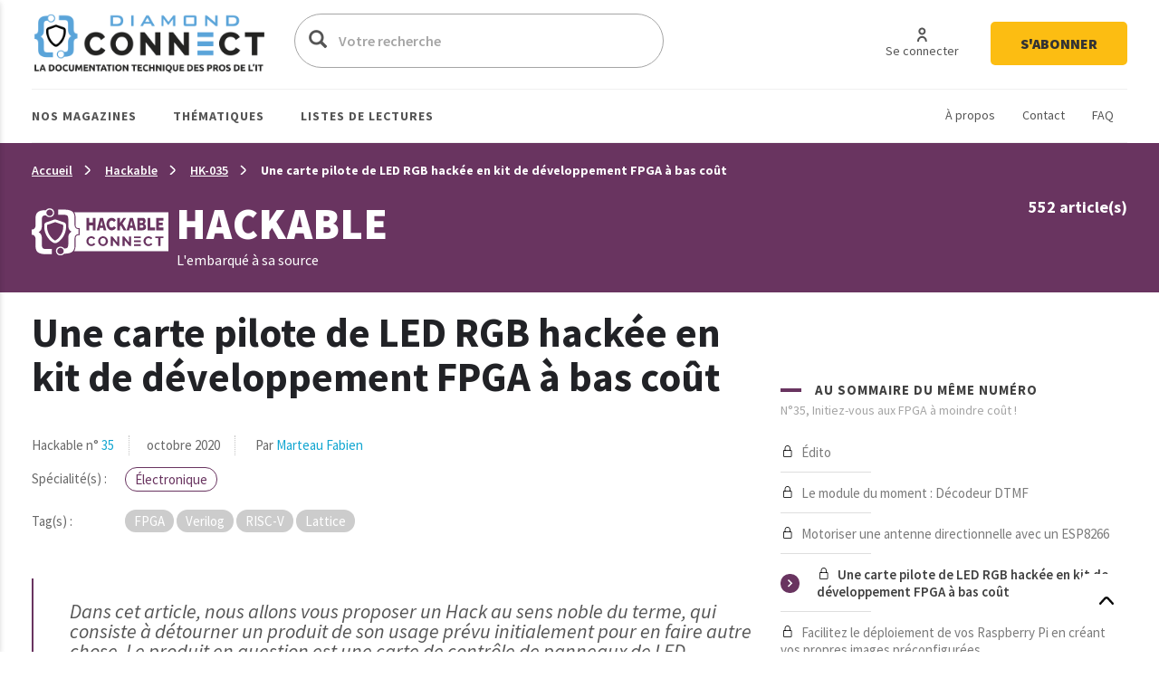

--- FILE ---
content_type: text/html; charset=UTF-8
request_url: https://connect.ed-diamond.com/Hackable/hk-035/une-carte-pilote-de-led-rgb-hackee-en-kit-de-developpement-fpga-a-bas-cout
body_size: 25625
content:
<!DOCTYPE html>
<html  lang="fr" dir="ltr">
  <head>
    <meta charset="utf-8" />
<script async src="https://www.googletagmanager.com/gtag/js?id=UA-22350734-6"></script>
<script>window.dataLayer = window.dataLayer || [];function gtag(){dataLayer.push(arguments)};gtag("js", new Date());gtag("set", "developer_id.dMDhkMT", true);gtag("config", "UA-22350734-6", {"groups":"default","anonymize_ip":true,"page_placeholder":"PLACEHOLDER_page_path"});</script>
<meta name="description" content="Dans cet article, nous allons vous proposer un Hack au sens noble du terme, qui consiste à détourner un produit de son usage prévu initialement pour en faire autre chose. Le produit en question est une carte de contrôle de panneaux de LED disponible pour 15 $ sur le site chinois de vente en ligne AliExpress. Il s’avère que la Colorlight 5A-75B est constituée d’un FPGA ECP5. Voilà qui peut faire un excellent kit de développement ECP5 à très bas coût." />
<link rel="canonical" href="https://connect.ed-diamond.com/Hackable/hk-035/une-carte-pilote-de-led-rgb-hackee-en-kit-de-developpement-fpga-a-bas-cout" />
<meta name="robots" content="index, follow, noarchive, noimageindex, notranslate" />
<meta name="Generator" content="Drupal 11 (https://www.drupal.org)" />
<meta name="MobileOptimized" content="width" />
<meta name="HandheldFriendly" content="true" />
<meta name="viewport" content="width=device-width, initial-scale=1.0" />
<link rel="icon" href="/sites/default/files/favicon-connect-32x32.png" type="image/png" />

    <title>Une carte pilote de LED RGB hackée en kit de développement FPGA à bas coût | Connect - Editions Diamond</title>
    <meta name="application-name" content="Nova Monitoring" data-value="nova-monitoring-is-up" />
    <link rel="stylesheet" media="all" href="/sites/default/files/css/css_9psuqnnSgCG2lJVQnIt5HNTYwIQh4srbP-Sv4_lpdVM.css?delta=0&amp;language=fr&amp;theme=connect&amp;include=eJxLzi9K1U8pKi1IzNFLzEqs0ElGEkjJTMzJT9cpriwuSc3VT0osTtUpy0wtL9YHk3q5-SmlOakATAIZYw" />
<link rel="stylesheet" media="all" href="/sites/default/files/css/css_EPr2gCgCgkp8mxK325LgFtOcjb669KMU__C-9Jztt3s.css?delta=1&amp;language=fr&amp;theme=connect&amp;include=eJxLzi9K1U8pKi1IzNFLzEqs0ElGEkjJTMzJT9cpriwuSc3VT0osTtUpy0wtL9YHk3q5-SmlOakATAIZYw" />

    
    <link href="https://fonts.googleapis.com/css?family=Source+Sans+Pro:300,400,400i,600,700,900&display=swap" rel="stylesheet">
    <style type="text/css">
			.contextual_mag_45 .context_depending_background,
        .contextual_mag_45 .context_depending_background_before:before,
        .contextual_mag_45 .context_depending_link_background,
        .contextual_mag_45 aside .block-title:before,
        .contextual_mag_45 #block-views-block-view-articles-list-previous-magazines .title:before,
        /*.contextual_mag_45 .ct-article.full .field--name-field-ct-article-domains a,*/
        .contextual_mag_45 .context-depending-bgcolor-link a,
        .contextual_mag_45 .context_depending_link_background:hover,
        .contextual_mag_45 .context_depending_link_background:focus,
        .contextual_mag_45 .view-view-articles-list a.active:after,
        .contextual_mag_45 .title_tiret:before,
        .contextual_mag_45 #block-views-block-taxonomy-term-block-2 a {
	        background-color: #008C32;
	    }
	            
	    .contextual_mag_45 .context_depending_color_and_link,
	    .contextual_mag_45 .context_depending_color,
	    .contextual_mag_45 .context_depending_color_link,
	    .contextual_mag_45 .modal_header h3 a,
	    .contextual_mag_45 .modal_header .h3 a,
	    .contextual_mag_45 .context_depending_color_and_link a,
	    .path-taxonomy .contextual_mag_45 #modal_summary .title,
	    .path-taxonomy .contextual_mag_45 #modal_summary .title a {
	        color: #008C32;
	    }
            
	    .contextual_mag_45 .page-node-type-ct-article,
	    .contextual_mag_45 .ct-article.full .field--name-field-ct-article-digest {
	        border-color: #008C32;
	    }

		a.taxo45:before {
			background: #008C32 !important;
		}
			.contextual_mag_44 .context_depending_background,
        .contextual_mag_44 .context_depending_background_before:before,
        .contextual_mag_44 .context_depending_link_background,
        .contextual_mag_44 aside .block-title:before,
        .contextual_mag_44 #block-views-block-view-articles-list-previous-magazines .title:before,
        /*.contextual_mag_44 .ct-article.full .field--name-field-ct-article-domains a,*/
        .contextual_mag_44 .context-depending-bgcolor-link a,
        .contextual_mag_44 .context_depending_link_background:hover,
        .contextual_mag_44 .context_depending_link_background:focus,
        .contextual_mag_44 .view-view-articles-list a.active:after,
        .contextual_mag_44 .title_tiret:before,
        .contextual_mag_44 #block-views-block-taxonomy-term-block-2 a {
	        background-color: #009BDB;
	    }
	            
	    .contextual_mag_44 .context_depending_color_and_link,
	    .contextual_mag_44 .context_depending_color,
	    .contextual_mag_44 .context_depending_color_link,
	    .contextual_mag_44 .modal_header h3 a,
	    .contextual_mag_44 .modal_header .h3 a,
	    .contextual_mag_44 .context_depending_color_and_link a,
	    .path-taxonomy .contextual_mag_44 #modal_summary .title,
	    .path-taxonomy .contextual_mag_44 #modal_summary .title a {
	        color: #009BDB;
	    }
            
	    .contextual_mag_44 .page-node-type-ct-article,
	    .contextual_mag_44 .ct-article.full .field--name-field-ct-article-digest {
	        border-color: #009BDB;
	    }

		a.taxo44:before {
			background: #009BDB !important;
		}
			.contextual_mag_2 .context_depending_background,
        .contextual_mag_2 .context_depending_background_before:before,
        .contextual_mag_2 .context_depending_link_background,
        .contextual_mag_2 aside .block-title:before,
        .contextual_mag_2 #block-views-block-view-articles-list-previous-magazines .title:before,
        /*.contextual_mag_2 .ct-article.full .field--name-field-ct-article-domains a,*/
        .contextual_mag_2 .context-depending-bgcolor-link a,
        .contextual_mag_2 .context_depending_link_background:hover,
        .contextual_mag_2 .context_depending_link_background:focus,
        .contextual_mag_2 .view-view-articles-list a.active:after,
        .contextual_mag_2 .title_tiret:before,
        .contextual_mag_2 #block-views-block-taxonomy-term-block-2 a {
	        background-color: #4D8700;
	    }
	            
	    .contextual_mag_2 .context_depending_color_and_link,
	    .contextual_mag_2 .context_depending_color,
	    .contextual_mag_2 .context_depending_color_link,
	    .contextual_mag_2 .modal_header h3 a,
	    .contextual_mag_2 .modal_header .h3 a,
	    .contextual_mag_2 .context_depending_color_and_link a,
	    .path-taxonomy .contextual_mag_2 #modal_summary .title,
	    .path-taxonomy .contextual_mag_2 #modal_summary .title a {
	        color: #4D8700;
	    }
            
	    .contextual_mag_2 .page-node-type-ct-article,
	    .contextual_mag_2 .ct-article.full .field--name-field-ct-article-digest {
	        border-color: #4D8700;
	    }

		a.taxo2:before {
			background: #4D8700 !important;
		}
			.contextual_mag_4 .context_depending_background,
        .contextual_mag_4 .context_depending_background_before:before,
        .contextual_mag_4 .context_depending_link_background,
        .contextual_mag_4 aside .block-title:before,
        .contextual_mag_4 #block-views-block-view-articles-list-previous-magazines .title:before,
        /*.contextual_mag_4 .ct-article.full .field--name-field-ct-article-domains a,*/
        .contextual_mag_4 .context-depending-bgcolor-link a,
        .contextual_mag_4 .context_depending_link_background:hover,
        .contextual_mag_4 .context_depending_link_background:focus,
        .contextual_mag_4 .view-view-articles-list a.active:after,
        .contextual_mag_4 .title_tiret:before,
        .contextual_mag_4 #block-views-block-taxonomy-term-block-2 a {
	        background-color: #693460;
	    }
	            
	    .contextual_mag_4 .context_depending_color_and_link,
	    .contextual_mag_4 .context_depending_color,
	    .contextual_mag_4 .context_depending_color_link,
	    .contextual_mag_4 .modal_header h3 a,
	    .contextual_mag_4 .modal_header .h3 a,
	    .contextual_mag_4 .context_depending_color_and_link a,
	    .path-taxonomy .contextual_mag_4 #modal_summary .title,
	    .path-taxonomy .contextual_mag_4 #modal_summary .title a {
	        color: #693460;
	    }
            
	    .contextual_mag_4 .page-node-type-ct-article,
	    .contextual_mag_4 .ct-article.full .field--name-field-ct-article-digest {
	        border-color: #693460;
	    }

		a.taxo4:before {
			background: #693460 !important;
		}
			.contextual_mag_1 .context_depending_background,
        .contextual_mag_1 .context_depending_background_before:before,
        .contextual_mag_1 .context_depending_link_background,
        .contextual_mag_1 aside .block-title:before,
        .contextual_mag_1 #block-views-block-view-articles-list-previous-magazines .title:before,
        /*.contextual_mag_1 .ct-article.full .field--name-field-ct-article-domains a,*/
        .contextual_mag_1 .context-depending-bgcolor-link a,
        .contextual_mag_1 .context_depending_link_background:hover,
        .contextual_mag_1 .context_depending_link_background:focus,
        .contextual_mag_1 .view-view-articles-list a.active:after,
        .contextual_mag_1 .title_tiret:before,
        .contextual_mag_1 #block-views-block-taxonomy-term-block-2 a {
	        background-color: #D4210C;
	    }
	            
	    .contextual_mag_1 .context_depending_color_and_link,
	    .contextual_mag_1 .context_depending_color,
	    .contextual_mag_1 .context_depending_color_link,
	    .contextual_mag_1 .modal_header h3 a,
	    .contextual_mag_1 .modal_header .h3 a,
	    .contextual_mag_1 .context_depending_color_and_link a,
	    .path-taxonomy .contextual_mag_1 #modal_summary .title,
	    .path-taxonomy .contextual_mag_1 #modal_summary .title a {
	        color: #D4210C;
	    }
            
	    .contextual_mag_1 .page-node-type-ct-article,
	    .contextual_mag_1 .ct-article.full .field--name-field-ct-article-digest {
	        border-color: #D4210C;
	    }

		a.taxo1:before {
			background: #D4210C !important;
		}
			.contextual_mag_3 .context_depending_background,
        .contextual_mag_3 .context_depending_background_before:before,
        .contextual_mag_3 .context_depending_link_background,
        .contextual_mag_3 aside .block-title:before,
        .contextual_mag_3 #block-views-block-view-articles-list-previous-magazines .title:before,
        /*.contextual_mag_3 .ct-article.full .field--name-field-ct-article-domains a,*/
        .contextual_mag_3 .context-depending-bgcolor-link a,
        .contextual_mag_3 .context_depending_link_background:hover,
        .contextual_mag_3 .context_depending_link_background:focus,
        .contextual_mag_3 .view-view-articles-list a.active:after,
        .contextual_mag_3 .title_tiret:before,
        .contextual_mag_3 #block-views-block-taxonomy-term-block-2 a {
	        background-color: #DB8F00;
	    }
	            
	    .contextual_mag_3 .context_depending_color_and_link,
	    .contextual_mag_3 .context_depending_color,
	    .contextual_mag_3 .context_depending_color_link,
	    .contextual_mag_3 .modal_header h3 a,
	    .contextual_mag_3 .modal_header .h3 a,
	    .contextual_mag_3 .context_depending_color_and_link a,
	    .path-taxonomy .contextual_mag_3 #modal_summary .title,
	    .path-taxonomy .contextual_mag_3 #modal_summary .title a {
	        color: #DB8F00;
	    }
            
	    .contextual_mag_3 .page-node-type-ct-article,
	    .contextual_mag_3 .ct-article.full .field--name-field-ct-article-digest {
	        border-color: #DB8F00;
	    }

		a.taxo3:before {
			background: #DB8F00 !important;
		}
			.contextual_mag_74346 .context_depending_background,
        .contextual_mag_74346 .context_depending_background_before:before,
        .contextual_mag_74346 .context_depending_link_background,
        .contextual_mag_74346 aside .block-title:before,
        .contextual_mag_74346 #block-views-block-view-articles-list-previous-magazines .title:before,
        /*.contextual_mag_74346 .ct-article.full .field--name-field-ct-article-domains a,*/
        .contextual_mag_74346 .context-depending-bgcolor-link a,
        .contextual_mag_74346 .context_depending_link_background:hover,
        .contextual_mag_74346 .context_depending_link_background:focus,
        .contextual_mag_74346 .view-view-articles-list a.active:after,
        .contextual_mag_74346 .title_tiret:before,
        .contextual_mag_74346 #block-views-block-taxonomy-term-block-2 a {
	        background-color: #EBC544;
	    }
	            
	    .contextual_mag_74346 .context_depending_color_and_link,
	    .contextual_mag_74346 .context_depending_color,
	    .contextual_mag_74346 .context_depending_color_link,
	    .contextual_mag_74346 .modal_header h3 a,
	    .contextual_mag_74346 .modal_header .h3 a,
	    .contextual_mag_74346 .context_depending_color_and_link a,
	    .path-taxonomy .contextual_mag_74346 #modal_summary .title,
	    .path-taxonomy .contextual_mag_74346 #modal_summary .title a {
	        color: #EBC544;
	    }
            
	    .contextual_mag_74346 .page-node-type-ct-article,
	    .contextual_mag_74346 .ct-article.full .field--name-field-ct-article-digest {
	        border-color: #EBC544;
	    }

		a.taxo74346:before {
			background: #EBC544 !important;
		}
	</style>
		<script type="text/javascript" src="https://cache.consentframework.com/js/pa/42983/c/3RvEJ/stub"></script>
	<script type="text/javascript" src="https://choices.consentframework.com/js/pa/42983/c/3RvEJ/cmp" async></script>
	<script type="text/javascript">
		var _mtm = window._mtm = window._mtm || [];
			_mtm.push({'mtm.startTime': (new Date().getTime()), 'event': 'mtm.Start'});
			(function() {
			var d=document, g=d.createElement('script'), s=d.getElementsByTagName('script')[0];
			g.async=true; g.src='https://stats.ed-diamond.com/js/container_i30SYTVL.js'; s.parentNode.insertBefore(g,s);
		})();

		var _paq = window._paq = window._paq || [];
			/* tracker methods like "setCustomDimension" should be called before "trackPageView" */
			_paq.push(['trackPageView']);
			_paq.push(['enableLinkTracking']);
			(function() {
			var u="//stats.ed-diamond.com/";
			_paq.push(['setTrackerUrl', u+'matomo.php']);
			_paq.push(['setSiteId', '1']);
			var d=document, g=d.createElement('script'), s=d.getElementsByTagName('script')[0];
			g.async=true; g.src=u+'matomo.js'; s.parentNode.insertBefore(g,s);
		})();
	</script>
  </head>
  <body class="notlogged path-node page-node-type-ct-article has-glyphicons">
    <a href="#main-content" class="visually-hidden focusable skip-link">
      Aller au contenu principal
    </a>
    
      <div class="dialog-off-canvas-main-canvas" data-off-canvas-main-canvas>
    <div id="page" class="contextual_mag_4 notmain">

  <div id="modalfs_layer" data-total="0" data-last=""></div>
  <div id="sidr"></div>
                      <header class="navbar_fs navbar-default_fs" id="navbar" role="banner">
		    

  <div class="container">
<div class="navbar-header_fs">
    <div class="region region-navigation">
    <section id="block-headerstandard" class="block block-block-content block-block-contentba289f63-2214-4029-9f88-26d4ed6dc80b clearfix">
  
    

      
  <div class="field field--name-field-logo field--type-image field--label-visually_hidden">
    <div class="field--label sr-only">Logo</div>
              <div class="field--item"><a class="logo_link" href="/" title="Accueil" rel="home">  <img loading="lazy" src="/sites/default/files/2021-07/logo-connect.png" width="324" height="62" alt="Logo Connect - Editions Diamond" class="img-responsive" />

</a></div>
          </div>

  </section>

<div class="search-block-form block block-search block-search-form-block" data-drupal-selector="search-block-form" id="block-connect-formulairederecherche" role="search">
      <form action="/search/node" method="get" id="search-block-form" accept-charset="UTF-8">
  <div class="form-item js-form-item form-type-search js-form-type-search form-item-keys js-form-item-keys form-no-label form-group">
      <label for="edit-keys" class="control-label sr-only">Votre recherche</label>
  
  
  <div class="input-group"><span class="hidden placeholderalt">Votre recherche</span><input title="Exemple : Pentest, Code, Arduino, Denis Bodor" data-drupal-selector="edit-keys" class="form-search form-control" placeholder="Votre recherche" type="search" id="edit-keys" name="keys" value="" size="15" maxlength="128" /><span class="input-group-btn"><button type="submit" value="Votre recherche" class="button js-form-submit form-submit btn-primary btn icon-only"><span class="sr-only">Votre recherche</span><span class="icon glyphicon glyphicon-search" aria-hidden="true"></span></button></span></div>

  
  
      <div id="edit-keys--description" class="description help-block">
      Exemple : Pentest, Code, Arduino, Denis Bodor
    </div>
  </div>
<input data-drupal-selector="edit-brands-" type="hidden" name="brands[]" value="3" /><div class="form-actions form-group js-form-wrapper form-wrapper" data-drupal-selector="edit-actions" id="edit-actions"></div>

</form>

    <a href="/search/node" id="trigger_search" class="hidden">
    <svg width="24" height="25" viewBox="0 0 24 25" fill="none" xmlns="http://www.w3.org/2000/svg">
    <path d="M5.42357 7.19064H12.6327C13.1156 9.5739 16.4166 9.571 16.9023 7.19064H19.5764C19.6888 7.19064 19.7965 7.14477 19.8759 7.06311C19.9554 6.98145 20 6.8707 20 6.75521C20 6.63973 19.9554 6.52898 19.8759 6.44732C19.7965 6.36566 19.6888 6.31978 19.5764 6.31978H16.9023C16.4166 3.93362 13.1156 3.93652 12.6327 6.31978H5.42357C5.31123 6.31978 5.2035 6.36566 5.12406 6.44732C5.04463 6.52898 5 6.63973 5 6.75521C5 6.8707 5.04463 6.98145 5.12406 7.06311C5.2035 7.14477 5.31123 7.19064 5.42357 7.19064ZM14.759 5.38796C15.1103 5.38872 15.447 5.53232 15.6957 5.78739C15.9443 6.04246 16.0847 6.3883 16.0862 6.74941C16.0382 8.5579 13.4883 8.5637 13.429 6.74941C13.4305 6.3878 13.5713 6.04152 13.8206 5.78637C14.0698 5.53121 14.4073 5.38796 14.759 5.38796Z" fill="#0A0A0A"/>
    <path d="M19.5764 12.0646H12.3673C11.8844 9.68131 8.5834 9.68131 8.0977 12.0646H5.42357C5.31123 12.0646 5.2035 12.1104 5.12406 12.1921C5.04463 12.2738 5 12.3845 5 12.5C5 12.6155 5.04463 12.7262 5.12406 12.8079C5.2035 12.8896 5.31123 12.9354 5.42357 12.9354H8.0977C8.5834 15.3187 11.8844 15.3187 12.3673 12.9354H19.5764C19.6888 12.9354 19.7965 12.8896 19.8759 12.8079C19.9554 12.7262 20 12.6155 20 12.5C20 12.3845 19.9554 12.2738 19.8759 12.1921C19.7965 12.1104 19.6888 12.0646 19.5764 12.0646ZM11.5625 12.5C11.5032 14.3027 8.95896 14.2998 8.90531 12.5C8.95896 10.6915 11.5117 10.6944 11.5625 12.5Z" fill="#0A0A0A"/>
    <path d="M19.5764 17.8094H16.9023C16.4166 15.4261 13.1156 15.429 12.6327 17.8094H5.42357C5.31123 17.8094 5.2035 17.8552 5.12406 17.9369C5.04463 18.0185 5 18.1293 5 18.2448C5 18.3603 5.04463 18.471 5.12406 18.5527C5.2035 18.6343 5.31123 18.6802 5.42357 18.6802H12.6327C13.1156 21.0664 16.4194 21.0635 16.9023 18.6802H19.5764C19.6888 18.6802 19.7965 18.6343 19.8759 18.5527C19.9554 18.471 20 18.3603 20 18.2448C20 18.1293 19.9554 18.0185 19.8759 17.9369C19.7965 17.8552 19.6888 17.8094 19.5764 17.8094ZM14.759 19.612C14.5841 19.612 14.411 19.5766 14.2494 19.5077C14.0879 19.4388 13.9411 19.3378 13.8176 19.2106C13.694 19.0833 13.5961 18.9322 13.5295 18.766C13.4628 18.5998 13.4287 18.4217 13.429 18.2419C13.4883 16.4334 16.0382 16.445 16.0862 18.2419C16.0866 18.4214 16.0526 18.5993 15.9861 18.7653C15.9196 18.9314 15.8219 19.0823 15.6987 19.2095C15.5754 19.3368 15.429 19.4378 15.2678 19.5069C15.1066 19.5759 14.9337 19.6117 14.759 19.612Z" fill="#0A0A0A"/>
    </svg>
    Recherche avancée  </a>
</div>
<nav role="navigation" aria-labelledby="block-connect-account-menu-menu" id="block-connect-account-menu">
            
  <div class="visually-hidden" id="block-connect-account-menu-menu" class="h2">User account menu</div>
  

        
      <ul class="menu menu--account nav navbar-nav navbar-right">
                      <li class="first">
                                                          <a href="/user/login" data-drupal-link-system-path="user/login"><span>Se connecter</span></a>
              </li>
                      <li class="last">
                                                          <a href="https://boutique.ed-diamond.com/abonnements"><span>S&#039;abonner</span></a>
              </li>
        </ul>
  

  </nav>

  </div>

  </div>

  <div id="navbar-collapse" class="">

	  <a href="#" id="mobile_menu">
		<i></i>
		<i></i>
		<i></i>
	  </a>

	  <div class="region region-navigation-collapsible">
    <nav role="navigation" aria-labelledby="block-headernavigationsecondaire-menu" id="block-headernavigationsecondaire">
            
  <div class="visually-hidden" id="block-headernavigationsecondaire-menu" class="h2">Navigation secondaire</div>
  

        
      <ul class="menu menu--secondary nav">
                      <li class="first">
                                                          <a href="/a-propos-connect" data-drupal-link-system-path="node/85137"><span>À propos</span></a>
              </li>
                      <li>
                                                          <a href="/contact" data-drupal-link-system-path="webform/contact"><span>Contact</span></a>
              </li>
                      <li class="last">
                                                          <a href="/faq" data-drupal-link-system-path="node/85135"><span>FAQ</span></a>
              </li>
        </ul>
  

  </nav>
<nav role="navigation" aria-labelledby="block-connect-main-menu-menu" id="block-connect-main-menu">
            
  <div class="visually-hidden" id="block-connect-main-menu-menu" class="h2">Main navigation</div>
  

        
      <ul class="menu menu--main nav navbar-nav">
                
            <li class="expanded first">
                                                                                <a href="/acces-par-magazine" class="1 taxo" data-toggles="dropdown" data-drupal-link-system-path="acces-par-magazine">Nos magazines <span class="caret"></span></a>
        
                        <ul class="dropdown-menu">
                
            <li class="first">
                                          <a href="/gnu-linux-magazine">
                          <span class="icon">
                <img src="https://connect.ed-diamond.com/sites/default/files/2022-04/logoLM_0.jpg" alt="">
              </span>
            GNU/Linux Magazine
          </a>
        
              </li>
                
            <li>
                                          <a href="/linux-pratique">
                          <span class="icon">
                <img src="https://connect.ed-diamond.com/sites/default/files/2025-06/manufacturer_4-connect_1.png" alt="">
              </span>
            SysOps Pratique
          </a>
        
              </li>
                
            <li>
                                          <a href="/hackable">
                          <span class="icon">
                <img src="https://connect.ed-diamond.com/sites/default/files/2022-04/logoHK.jpg" alt="">
              </span>
            Hackable
          </a>
        
              </li>
                
            <li class="last">
                                          <a href="/misc">
                          <span class="icon">
                <img src="https://connect.ed-diamond.com/sites/default/files/2022-04/logoMISC.jpg" alt="">
              </span>
            MISC
          </a>
        
              </li>
        </ul>
  
              </li>
                
            <li class="expanded">
                                                                                <a href="/acces-par-thematique" class="1 taxo" data-toggles="dropdown" data-drupal-link-system-path="acces-par-thematique">Thématiques <span class="caret"></span></a>
        
                        <ul class="dropdown-menu">
                
            <li class="first">
                                          <a href="/domaine/code-algo-ia-big-data-web">
            IA / Big Data / Code / Algo / Web
          </a>
        
              </li>
                
            <li>
                                          <a href="/domaine/cybersecurite-offensive-defensive">
            Cybersécurité offensive &amp; défensive
          </a>
        
              </li>
                
            <li>
                                          <a href="/domaine/electronique-embarque-radio-iot">
            Électronique / Embarqué / Radio / IoT
          </a>
        
              </li>
                
            <li class="last">
                                          <a href="/domaine/sysadmin-sysops-devops-sre-sous-linux">
            Administration Système &amp; Réseau Linux
          </a>
        
              </li>
        </ul>
  
              </li>
                
            <li class="expanded last">
                                                                                <a href="/listes-de-lecture-de-la-redaction" class="1 taxo" data-toggles="dropdown" data-drupal-link-system-path="listes-de-lecture-de-la-redaction">Listes de lectures <span class="caret"></span></a>
        
                        <ul class="dropdown-menu">
                
            <li class="first">
                                          <a href="/listes-de-lecture/best-of-de-la-redaction">
            Best of de la rédaction
          </a>
        
              </li>
                
            <li>
                                          <a href="/listes-de-lecture/cas-pratiques">
            Cas pratiques
          </a>
        
              </li>
                
            <li>
                                          <a href="/listes-de-lecture/parcours-pedagogiques">
            Parcours pédagogiques
          </a>
        
              </li>
                
            <li>
                                          <a href="/listes-de-lecture/tour-d-horizon">
            Tours d&#039;horizon
          </a>
        
              </li>
                
            <li class="last">
                                          <a href="#modal_login">
            Mes listes de lecture
          </a>
        
              </li>
        </ul>
  
              </li>
        </ul>
  

  </nav>

  </div>

  </div>
  </div>
      </header>
      
        
              <div class="sub_header context_depending_background" role="heading">
        <div class="region region-header">
      <div class="container bread_wrapper">
			  <ol class="breadcrumb">
	    	      <li >
							        				<a href="/">Accueil</a>
	        	      </li>
	        
	      	    	      <li >
							        				<a href="/Hackable">Hackable</a>
	        	      </li>
	        
	      	    	      <li >
							        				<a href="/Hackable/hk-035">HK-035</a>
	        	      </li>
	        
	      	    	      <li  class="active">
							        				Une carte pilote de LED RGB hackée en kit de développement FPGA à bas coût
	        	      </li>
	        
	      	    	  </ol>
	</div>
	<div class="mag_line context_depending_background">
		<div class="container">
      <div class="rowflex">
        <div class="d-flex col-xs-12 col-md-7 align-items-center">
          <div class="d-flex">
            <div>
              <img class="img-responsive" src="/sites/default/files/2022-04/logoconnect-HK-reverse.png" alt="" />
            </div>
            <div class="logotext">
                            <p class="title fs-4xl h1" style="margin: 0; color: #fff;">
                Hackable
              </p>
              <div class="subtitle">
                L&#039;embarqué à sa source
              </div>    
            </div>
          </div>
        </div>
        <div class="col-xs-12 col-md-5 nums">
          <div id="subheader_master_row"></div>
          <div class="alignthis">
            <span class="number">
              552 article(s)            </span>
            <div class="hidden">
              <a href="#" class="btn-white">
                En savoir plus              </a>
            </div>
          </div>
        </div>
      </div>
		</div>
	</div>


<div data-drupal-messages-fallback class="hidden"></div>
    


  </div>

    </div>
  
        
        <div role="main" class="main-container js-quickedit-main-content container moveabonnezvousmaintenant">

      
            

      <div class="main-container-inner">
        <div class="bg0"></div>
                              <div class="pub_left">
                <div class="region region-pub-left">
    <section id="block-advertisingblock-top-left-12" class="block block-connect-advertising block-advertising-block clearfix">
  
    

      <div class="clear-both advertisingElement" data-advertisement-id="" data-event-url="">
        </div>

  </section>

<section id="block-advertisingblock-top-left-14" class="block block-connect-advertising block-advertising-block clearfix">
  
    

      <div class="clear-both advertisingElement" data-advertisement-id="" data-event-url="">
        </div>

  </section>


  </div>

            </div>
                  
                              <div class="pub_right">
                <div class="region region-pub-right">
    <section id="block-advertisingblock-bottom-left-21" class="block block-connect-advertising block-advertising-block clearfix">
  
    

      <div class="clear-both advertisingElement" data-advertisement-id="" data-event-url="">
        </div>

  </section>

<section id="block-advertisingblock-top-right-12" class="block block-connect-advertising block-advertising-block clearfix">
  
    

      <div class="clear-both advertisingElement" data-advertisement-id="" data-event-url="">
        </div>

  </section>


  </div>

            </div>
                          <div class="row master-row">

                    
                                                        <section class="col-xs-12 col-sm-8 mainer">
                              <a href="#aside" id="open_aside" class="modal_link context_depending_color"><i class="custom-menu"></i></a>
                                          
                                                              
                              
                                          
                            
  <div class="navigate_fs clearfix hidden">
					  <a href="/Hackable/hk-035/motoriser-une-antenne-directionnelle-avec-un-esp8266" class="rounded" title="Article précédent"><i class="custom-cheveron-left"></i> </a>
						  <a href="/Hackable/hk-035/facilitez-le-deploiement-de-vos-raspberry-pi-en-creant-vos-propres-images-preconfigurees" class="rounded" title="Article suivant"><i class="custom-cheveron-right"></i> </a>
			
	<div class="sharethis">
		<a href="#" data-type="twitter" class="social-sharing"><i class="custom-twitter"></i></a>
		<a href="#" data-type="facebook" class="social-sharing"><i class="custom-facebook"></i></a>
		<a href="#" data-type="linkedin" class="social-sharing"><i class="custom-linkedin"></i></a>
	</div>
    
                    <div class="region region-navigate-fs">
    <section id="block-addtoreadlistblock" class="block block-connect-readlist block-add-to-readlist-block clearfix">
  
    

      <a class="modal_link rounded use-ajax" data-target="#add_to_list_modal" href="/readlist/get/modal/0" title="Ajouter à une liste de lecture">
	<img class="empty" src="/themes/connect/images/addlist-e.svg">
    <img class="full hidden" src="/themes/connect/images/addlist-f.svg">
    Ajouter à une liste de lecture</a>
  </section>

<section id="block-addtoalertblock" class="block block-connect-alert block-add-to-alert-block clearfix">
  
    

      <a id="addAlert" class="rounded" data-url="L2FsZXJ0L2FkZC84NTIyMA==" href="#" title="Créer une alerte à partir des caractéristiques de cet article (magazine, domaine(s), tag(s), auteur(s))">
    <svg style="margin-right: 7px" width="30" height="32" viewBox="0 0 30 32" fill="none" xmlns="http://www.w3.org/2000/svg">
        <rect x="0.5" y="0.5" width="29" height="31" rx="14.5" stroke="#A5A5A5"/>
        <path d="M21.992 19.9535C21.907 19.0399 21.1171 18.3225 20.1971 18.3225C20.0871 18.3225 19.9996 18.2322 19.9996 18.1186V15.0786C19.9996 12.8206 18.5997 10.8516 16.6724 10.1161C16.6949 9.99996 16.7074 9.88127 16.7074 9.76254C16.7074 8.78969 15.9425 8 15 8C14.0576 8 13.2927 8.78969 13.2927 9.76258C13.2927 9.87873 13.3052 9.99483 13.3252 10.1058C12.6627 10.3484 12.0503 10.7329 11.5278 11.2542C10.5429 12.2348 10.0005 13.5535 10.0005 14.9677V18.1187C10.0005 18.2297 9.91298 18.3226 9.80298 18.3226C8.88056 18.3226 8.09311 19.04 8.00812 19.9535C7.96061 20.4619 8.12313 20.9677 8.45559 21.3445C8.78555 21.7187 9.25803 21.9355 9.75046 21.9355H12.7652C12.8902 23.0942 13.8451 24 15 24C16.1549 24 17.1099 23.0942 17.2349 21.9355H20.2496C20.7421 21.9355 21.2145 21.7187 21.5445 21.3445C21.8745 20.9677 22.0395 20.4619 21.992 19.9535ZM15 9.03224C15.39 9.03224 15.7075 9.35998 15.7075 9.76254C15.7075 9.79607 15.7025 9.82706 15.6974 9.86058C15.5275 9.83477 15.355 9.81671 15.1825 9.81154C14.885 9.8012 14.5925 9.82188 14.3026 9.86317C14.2975 9.82964 14.2925 9.79866 14.2925 9.76513C14.2926 9.35998 14.6101 9.03224 15 9.03224ZM15 22.9677C14.3976 22.9677 13.8927 22.5238 13.7751 21.9354H16.2249C16.1075 22.5238 15.6025 22.9677 15 22.9677ZM20.8045 20.6503C20.6596 20.8129 20.4646 20.9032 20.2496 20.9032H9.75051C9.53551 20.9032 9.34056 20.8128 9.19554 20.6503C9.05055 20.4877 8.98305 20.2735 9.00555 20.0516C9.04053 19.6619 9.39304 19.3548 9.80548 19.3548C10.4654 19.3548 11.0029 18.8 11.0029 18.1187V14.9677C11.0029 13.8374 11.4378 12.7819 12.2253 11.9974C12.9752 11.2465 13.9551 10.8387 15 10.8387C15.0501 10.8387 15.0975 10.8387 15.1475 10.8413C17.2698 10.9187 18.9997 12.8206 18.9997 15.0787V18.1187C18.9997 18.8 19.5371 19.3548 20.1971 19.3548C20.6096 19.3548 20.9621 19.6619 20.997 20.0516C21.017 20.2735 20.9495 20.4851 20.8045 20.6503Z" fill="#A5A5A5"/>
        <path d="M8.5256 14.1935C8.75558 14.1935 8.96305 14.0284 9.01307 13.7884C9.25553 12.6555 9.80298 11.6233 10.6029 10.8026C10.7979 10.6013 10.7979 10.2736 10.6029 10.0723C10.4079 9.87101 10.0904 9.87101 9.89549 10.0723C8.96059 11.0322 8.31812 12.2426 8.03567 13.569C7.97568 13.8477 8.14567 14.1238 8.41564 14.1832C8.45563 14.191 8.49062 14.1935 8.5256 14.1935Z" fill="#A5A5A5"/>
        <path d="M21.4745 14.1935C21.5095 14.1935 21.547 14.1884 21.582 14.1807C21.852 14.1187 22.0219 13.8452 21.962 13.5665C21.6795 12.24 21.037 11.0323 20.1021 10.0697C19.9071 9.86838 19.5896 9.86838 19.3947 10.0697C19.1997 10.271 19.1997 10.5987 19.3947 10.8C20.1921 11.6206 20.7421 12.6529 20.9845 13.7858C21.037 14.0284 21.2445 14.1935 21.4745 14.1935Z" fill="#A5A5A5"/>
    </svg>
    Créer une alerte.</a>

  </section>


  </div>

            </div>

  <div class="block_content">
	
	
    <h1>Une carte pilote de LED RGB hackée en kit de développement FPGA à bas coût</h1>

        

    <a id="main-content"></a>
    

      <div class="region region-content">
        <article data-history-node-id="85220" class="ct-article full clearfix">

  
    

  
  <div class="content">

    
  	  		
  <div class="field field--name-field-ct-article-magazine field--type-entity-reference field--label-visually_hidden">
    <div class="field--label sr-only">Magazine</div>
              <div class="field--item">
  <div class="field field--name-field-ct-magazine-brand field--type-entity-reference field--label-visually_hidden">
    <div class="field--label sr-only">Marque</div>
              <div class="field--item">Hackable</div>
          </div>

	  
	n° <a href="/Hackable/hk-035">
  <div class="field field--name-field-ct-magazine-number field--type-integer field--label-visually_hidden">
    <div class="field--label sr-only">Numéro</div>
              <div class="field--item">35</div>
          </div>
</a> 
  <div class="field field--name-field-ct-magazine-begin-date field--type-datetime field--label-visually_hidden">
    <div class="field--label sr-only">Mois de parution</div>
              <div class="field--item">octobre 2020</div>
          </div>


	<i data-mag="85215"></i>
</div>
          </div>

  	    
  <div class="field field--name-field-ct-article-authors field--type-entity-reference field--label-visually_hidden">
    <div class="field--label sr-only">Auteurs</div>
          <div class="field--items">
        Par 
              <div class="field--item"><a href="/auteur/marteau-fabien" hreflang="fr">Marteau Fabien</a></div>
              </div>
      </div>


    
  <div class="field field--name-field-ct-article-domains field--type-entity-reference field--label-visually_hidden">
    <div class="field--label sr-only">Spécialité(s)</div>
          <div class="field--items">
              <div class="field--item"><a href="/search/node?domains%5B0%5D=72452" hreflang="fr" data-bgcolor="#693460">Électronique</a></div>
              </div>
      </div>

  	
  <div class="field field--name-field-ct-article-tags field--type-entity-reference field--label-above">
    <div class="field--label">Tag(s)</div>
          <div class="field--items">
              <div class="field--item"><a href="/search/node?tags%5B0%5D=72632" hreflang="fr">FPGA</a></div>
          <div class="field--item"><a href="/search/node?tags%5B0%5D=72660" hreflang="fr">Verilog</a></div>
          <div class="field--item"><a href="/search/node?tags%5B0%5D=74052" hreflang="fr">RISC-V</a></div>
          <div class="field--item"><a href="/search/node?tags%5B0%5D=74351" hreflang="fr">Lattice</a></div>
              </div>
      </div>

    <br />
    <br />
    <div id="summmm">
      
  <div class="field field--name-field-ct-article-digest field--type-text-long field--label-visually_hidden">
    <div class="field--label sr-only">Résumé</div>
              <div class="field--item"><p>Dans cet article, nous allons vous proposer un Hack au sens noble du terme, qui consiste à détourner un produit de son usage prévu initialement pour en faire autre chose. Le produit en question est une carte de contrôle de panneaux de LED disponible pour 15&nbsp;$ sur le site chinois de vente en ligne AliExpress. Il s’avère que la Colorlight 5A-75B est constituée d’un FPGA ECP5. Voilà qui peut faire un excellent kit de développement ECP5 à très bas coût.</p>
</div>
          </div>

    </div>
	  <br />

  	  		<div class="truncated_body"><p>L’ECP5 est un composant fantastique. Avec ce FPGA de chez Lattice, nous sortons de l’univers des touts petits FPGA où l’on est très à l’étroit et où il est très difficile d’intégrer des cœurs de processeur, par exemple. Nous passons à un FPGA confortable muni d’une kyrielle de composants permettant de faire du traitement de signal ou d’intégrer des processeurs <i>softcore</i> 32 bits sans problème. Certains arrivent même à faire tourner Linux sur des processeurs à base de jeu d’instructions RISC-V.</p>

<p>Mais surtout – le plus important – l’ECP5 est utilisable avec la chaîne de développement libre de SymbiFlow. Le travail d’ingénierie inverse du fichier de configuration – appelé aussi «&nbsp;<i>bitstream&nbsp;</i>» – a été réalisé via le projet Trellis <strong>[1]</strong>.</p>

<p>De par sa compatibilité avec les outils libres, l’ECP5 a beaucoup de succès dans la communauté des libristes FPGA. De fait, en plus des cartes de développement officielles proposées par Lattice, il…</div>
  	
  </div>
			<div class="restrictive_content">
			<div class="abo_box">
                <div class="tacenter percent">
          La suite est réservée aux abonnés. Il vous reste 98% à découvrir.        </div>
        <div class="login_fs">
          <span>Déjà abonné ?</span> <a class="lined modal_link" href="#modal_login" data-ajaxcontent="/user/login div.block_content">Se connecter</a>
        </div>
        <div class="infos">
          <ul>
            <li>Accédez à tous les contenus de Connect en illimité</li>
            <li>Découvrez des listes de lecture et des contenus Premium</li>
            <li>Consultez les nouveaux articles en avant-première</li>
          </ul>
        </div>
        <div class="tacenter fw-bold fz-28 mb-3">
          Envie de lire la suite ? Rejoignez Connect        </div>
        <a class="yellow_btn" href="https://boutique.ed-diamond.com/abonnements?brand=9">Je m'abonne maintenant</a>
			</div>
		</div>
		<div></div>
	</article>


    </div>
  

	
  </div>
  <br><br>
	<div class="sharethis">
		<a href="#" data-type="twitter" class="social-sharing"><i class="custom-twitter"></i></a>
		<a href="#" data-type="facebook" class="social-sharing"><i class="custom-facebook"></i></a>
		<a href="#" data-type="linkedin" class="social-sharing"><i class="custom-linkedin"></i></a>
	</div>
            </section>
          
                    
                                    <aside class="col-sm-4" role="complementary" id="aside">
                <a href="#" class="close_modal"><i class="custom-cheveron-right"></i></a>
                  <div class="region region-sidebar-second">
    <section id="block-connect-advertising-leaderboard-node--2" class="block block-connect-advertising block-advertising-block clearfix">
  
    

      <div class="clear-both advertisingElement" data-advertisement-id="" data-event-url="">
        </div>

  </section>

<section class="views-element-container block block-views block-views-blockview-articles-list-block-2 clearfix" id="block-views-block-view-articles-list-block-2-2">
  
      <div class="block-title h2"><span>Au sommaire du même numéro</span></div>
    

  <div class="inthisarticle">
    N°35, Initiez-vous aux FPGA à moindre coût !
  </div>

      <div class="form-group"><div class="view view-view-articles-list view-id-view_articles_list view-display-id-block_2 js-view-dom-id-d33239dc8798a00a368edb8eee94a0295dc4db23f99df063eef77046996676cb">
  
    
      
      <div class="view-content">
      

    <div class="views-row">
	  <div class="view_inner"><div class="views-field views-field-title"><span class="field-content"><a href="/Hackable/hk-035/edito" hreflang="fr"><span class="is_locked_icon">Édito</span></a></span></div></div>
  </div>
    <div class="views-row">
	  <div class="view_inner"><div class="views-field views-field-title"><span class="field-content"><a href="/Hackable/hk-035/le-module-du-moment-decodeur-dtmf" hreflang="fr"><span class="is_locked_icon">Le module du moment : Décodeur DTMF</span></a></span></div></div>
  </div>
    <div class="views-row">
	  <div class="view_inner"><div class="views-field views-field-title"><span class="field-content"><a href="/Hackable/hk-035/motoriser-une-antenne-directionnelle-avec-un-esp8266" hreflang="fr"><span class="is_locked_icon">Motoriser une antenne directionnelle avec un ESP8266</span></a></span></div></div>
  </div>
    <div class="views-row">
	  <div class="view_inner"><div class="views-field views-field-title"><span class="field-content"><a href="/Hackable/hk-035/une-carte-pilote-de-led-rgb-hackee-en-kit-de-developpement-fpga-a-bas-cout" hreflang="fr"><span class="is_locked_icon">Une carte pilote de LED RGB hackée en kit de développement FPGA à bas coût</span></a></span></div></div>
  </div>
    <div class="views-row">
	  <div class="view_inner"><div class="views-field views-field-title"><span class="field-content"><a href="/Hackable/hk-035/facilitez-le-deploiement-de-vos-raspberry-pi-en-creant-vos-propres-images-preconfigurees" hreflang="fr"><span class="is_locked_icon">Facilitez le déploiement de vos Raspberry Pi en créant vos propres images préconfigurées</span></a></span></div></div>
  </div>
    <div class="views-row">
	  <div class="view_inner"><div class="views-field views-field-title"><span class="field-content"><a href="/Hackable/hk-035/fonctionnement-d-un-telephone-mobile-sous-l-eau" hreflang="fr"><span class="free_content_icon">Fonctionnement d’un téléphone mobile sous l’eau</span></a></span></div></div>
  </div>
    <div class="views-row">
	  <div class="view_inner"><div class="views-field views-field-title"><span class="field-content"><a href="/Hackable/hk-035/mister-la-solution-retro-ultime" hreflang="fr"><span class="is_locked_icon">MiSTer : La solution rétro ultime ?</span></a></span></div></div>
  </div>
    <div class="views-row">
	  <div class="view_inner"><div class="views-field views-field-title"><span class="field-content"><a href="/Hackable/hk-035/simulation-d-un-ordinateur-mecanique-en-scriptant-sous-freecad" hreflang="fr"><span class="free_content_icon">Simulation d’un ordinateur mécanique en scriptant sous FreeCAD</span></a></span></div></div>
  </div>

    </div>
  
          </div>
</div>

  </section>
<div class="search-block-form block block-search block-search-form-block" data-drupal-selector="search-block-form" id="block-formulairederecherche-3" role="search">
  <div class="block-title">
    <div>
      Rechercher dans <span></span>
    </div>
    <div class="hidden">
      Rechercher parmi nos 552 articles    </div>
  </div>
  <div class="number_current_mag total_article">
    parmi <span></span> !
  </div>
      <form action="/search/node" method="get" id="search-block-form" accept-charset="UTF-8">
  <div class="form-item js-form-item form-type-search js-form-type-search form-item-keys js-form-item-keys form-no-label form-group">
      <label for="edit-keys" class="control-label sr-only">Votre recherche</label>
  
  
  <div class="input-group"><span class="hidden placeholderalt">Votre recherche</span><input title="Exemple : Pentest, Code, Arduino, Denis Bodor" data-drupal-selector="edit-keys" class="form-search form-control" placeholder="Votre recherche" type="search" id="edit-keys" name="keys" size="15" maxlength="128" /><span class="input-group-btn"><button type="submit" value="Votre recherche" class="button js-form-submit form-submit btn-primary btn icon-only"><span class="sr-only">Votre recherche</span><span class="icon glyphicon glyphicon-search" aria-hidden="true"></span></button></span></div>

  
  
      <div id="edit-keys--description" class="description help-block">
      Exemple : Pentest, Code, Arduino, Denis Bodor
    </div>
  </div>
<input data-drupal-selector="edit-brands-" type="hidden" name="brands[]" value="4" /><div class="form-actions form-group js-form-wrapper form-wrapper" data-drupal-selector="edit-actions" id="edit-actions"></div>

</form>

    <a href="/search/node" id="trigger_search" class="hidden">
    <svg width="24" height="25" viewBox="0 0 24 25" fill="none" xmlns="http://www.w3.org/2000/svg">
    <path d="M5.42357 7.19064H12.6327C13.1156 9.5739 16.4166 9.571 16.9023 7.19064H19.5764C19.6888 7.19064 19.7965 7.14477 19.8759 7.06311C19.9554 6.98145 20 6.8707 20 6.75521C20 6.63973 19.9554 6.52898 19.8759 6.44732C19.7965 6.36566 19.6888 6.31978 19.5764 6.31978H16.9023C16.4166 3.93362 13.1156 3.93652 12.6327 6.31978H5.42357C5.31123 6.31978 5.2035 6.36566 5.12406 6.44732C5.04463 6.52898 5 6.63973 5 6.75521C5 6.8707 5.04463 6.98145 5.12406 7.06311C5.2035 7.14477 5.31123 7.19064 5.42357 7.19064ZM14.759 5.38796C15.1103 5.38872 15.447 5.53232 15.6957 5.78739C15.9443 6.04246 16.0847 6.3883 16.0862 6.74941C16.0382 8.5579 13.4883 8.5637 13.429 6.74941C13.4305 6.3878 13.5713 6.04152 13.8206 5.78637C14.0698 5.53121 14.4073 5.38796 14.759 5.38796Z" fill="#0A0A0A"/>
    <path d="M19.5764 12.0646H12.3673C11.8844 9.68131 8.5834 9.68131 8.0977 12.0646H5.42357C5.31123 12.0646 5.2035 12.1104 5.12406 12.1921C5.04463 12.2738 5 12.3845 5 12.5C5 12.6155 5.04463 12.7262 5.12406 12.8079C5.2035 12.8896 5.31123 12.9354 5.42357 12.9354H8.0977C8.5834 15.3187 11.8844 15.3187 12.3673 12.9354H19.5764C19.6888 12.9354 19.7965 12.8896 19.8759 12.8079C19.9554 12.7262 20 12.6155 20 12.5C20 12.3845 19.9554 12.2738 19.8759 12.1921C19.7965 12.1104 19.6888 12.0646 19.5764 12.0646ZM11.5625 12.5C11.5032 14.3027 8.95896 14.2998 8.90531 12.5C8.95896 10.6915 11.5117 10.6944 11.5625 12.5Z" fill="#0A0A0A"/>
    <path d="M19.5764 17.8094H16.9023C16.4166 15.4261 13.1156 15.429 12.6327 17.8094H5.42357C5.31123 17.8094 5.2035 17.8552 5.12406 17.9369C5.04463 18.0185 5 18.1293 5 18.2448C5 18.3603 5.04463 18.471 5.12406 18.5527C5.2035 18.6343 5.31123 18.6802 5.42357 18.6802H12.6327C13.1156 21.0664 16.4194 21.0635 16.9023 18.6802H19.5764C19.6888 18.6802 19.7965 18.6343 19.8759 18.5527C19.9554 18.471 20 18.3603 20 18.2448C20 18.1293 19.9554 18.0185 19.8759 17.9369C19.7965 17.8552 19.6888 17.8094 19.5764 17.8094ZM14.759 19.612C14.5841 19.612 14.411 19.5766 14.2494 19.5077C14.0879 19.4388 13.9411 19.3378 13.8176 19.2106C13.694 19.0833 13.5961 18.9322 13.5295 18.766C13.4628 18.5998 13.4287 18.4217 13.429 18.2419C13.4883 16.4334 16.0382 16.445 16.0862 18.2419C16.0866 18.4214 16.0526 18.5993 15.9861 18.7653C15.9196 18.9314 15.8219 19.0823 15.6987 19.2095C15.5754 19.3368 15.429 19.4378 15.2678 19.5069C15.1066 19.5759 14.9337 19.6117 14.759 19.612Z" fill="#0A0A0A"/>
    </svg>
    Recherche avancée  </a>
</div>
<section id="block-advertisingblock-right-column--2" class="block block-connect-advertising block-advertising-block clearfix">
  
    

      <div class="clear-both advertisingElement" data-advertisement-id="" data-event-url="">
        </div>

  </section>

<section id="block-inotherreadlistblock" class="block block-connect-readlist block-in-other-readlist-block clearfix">
  
      <div class="block-title h2"><span>Inclus dans la liste de lecture</span></div>
    

      	<div class="form-group">
		<div class="view view-view-articles-list view-id-view_articles_list">
	  		<div class="view-content">
	  					    		<div class="views-row">
			  			<div class="view_inner">
							<div class="views-field views-field-title">
								<span class="field-content">
									<a href="/readlist/get/1096/0" hreflang="fr" rel="nofollow">Best of 2020 de la rédaction de HK</a>
								</span>
							</div>
						</div>
					</div>
						    		<div class="views-row">
			  			<div class="view_inner">
							<div class="views-field views-field-title">
								<span class="field-content">
									<a href="/readlist/get/2178/0" hreflang="fr" rel="nofollow">VHDL, Verilog et HDL</a>
								</span>
							</div>
						</div>
					</div>
							</div>
		</div>
	</div>

  </section>


  </div>
  
  

              </aside>
                      
                                    <div class="clearfix"></div>
              <div id="content2" class="col-xs-12">
                  <div class="region region-content2">
    <section class="views-element-container block block-views block-views-blockview-authors-list-block-1 clearfix" id="block-views-block-view-authors-list-block-1">
  
      <h2 class="block-title context_depending_color title_format lined"><span>Article rédigé par</span></h2>
    

      <div class="form-group"><div class="view view-view-authors-list view-id-view_authors_list view-display-id-block_1 js-view-dom-id-4eb1fbc3ced458557f6510f0250b70b632b965116289729013069ad4cc8cb0c8">
  
    
      
      <div class="view-content">
      
<div class="rowflex list_author_fs">
          <div class="views-row col-xs-12 col-sm-4">
      <div class="view_inner"><div class="views-field views-field-name"><h3 class="field-content"><a href="/auteur/marteau-fabien" hreflang="fr">Marteau Fabien</a></h3></div><div class="views-field views-field-field-taxonomy-author-photo"><div class="field-content">  <a href="/auteur/marteau-fabien" hreflang="fr"><img loading="lazy" src="/sites/default/files/styles/large/public/2020-10/marteau-fabien.png?itok=h3OuzvxF" width="350" height="350" alt="Marteau Fabien" class="img-responsive" />

</a>
</div></div><div class="views-field views-field-field-taxonomy-author-signature"><div class="field-content"><a href="/auteur/marteau-fabien" hreflang="fr">Spécialiste FPGA - Armadeus Systems</a></div></div><div class="views-field views-field-nid"><span class="field-content">19 articles</span></div></div>
    </div>
  </div>
    </div>
  
          </div>
</div>

  </section>

<section class="views-element-container block block-views block-views-blockview-articles-list-block-5 clearfix" id="block-views-block-view-articles-list-block-5-2">
  
      <h2 class="block-title fz-28 fw-bold"><span class="d-flex align-items-center mb-3">
      <svg width="37" height="41" viewBox="0 0 37 41" fill="none" xmlns="http://www.w3.org/2000/svg">
      <path d="M32.8726 23.5187L26.821 22.7651C26.6592 22.7452 26.5104 22.6672 26.4027 22.5459C26.295 22.4246 26.2358 22.2684 26.2364 22.1068V20.67C27.8069 19.297 28.767 17.365 28.9079 15.2943L29.0509 14.8034C29.6172 14.7778 30.1609 14.5756 30.6044 14.2255C31.0478 13.8755 31.3683 13.3955 31.5201 12.8542C31.6719 12.3129 31.6472 11.7379 31.4496 11.2113C31.252 10.6847 30.8915 10.2334 30.4197 9.92195C30.6802 8.64241 30.6364 7.32034 30.292 6.06046C29.902 4.62004 29.1003 3.32202 27.9833 2.32264C27.8174 2.17546 27.671 2.05421 27.5358 1.95195C26.3476 1.03729 24.9402 0.444 23.4512 0.230153C21.9622 0.0163058 20.4427 0.189224 19.0414 0.731987L16.6856 1.64761C14.2118 1.72569 12.99 3.98937 12.877 6.22988C12.7951 7.73828 13.0752 9.19309 13.3905 10.4521C13.1159 10.7844 12.9264 11.1775 12.8381 11.598C12.7499 12.0185 12.7655 12.4539 12.8837 12.8671C13.0019 13.2803 13.2191 13.6591 13.5169 13.9711C13.8147 14.2832 14.1842 14.5192 14.5939 14.6592C14.891 15.4893 15.2625 16.1839 15.8637 17.1999C16.3034 18.5396 17.0977 19.7379 18.1636 20.6699V22.1068C18.1651 22.2573 18.1143 22.4037 18.0197 22.5215C17.9251 22.6393 17.7925 22.7213 17.6442 22.7536C17.619 22.757 17.5974 22.7611 17.5798 22.7648H17.5757C17.4012 22.7865 15.7206 22.9962 14.8553 23.1049C14.0942 21.5773 13.294 20.1036 12.472 18.718L11.4422 16.2872C11.3738 16.126 11.2443 15.9978 11.0816 15.9303C10.9188 15.8628 10.7358 15.8614 10.572 15.9264L10.0871 16.1186L8.98864 8.79199C8.9738 8.69315 8.93674 8.59889 8.88019 8.51616C8.82364 8.43343 8.74906 8.36436 8.66194 8.31405L2.74589 4.89674C2.65648 4.84517 2.55627 4.81473 2.45305 4.80779C2.34983 4.80085 2.24639 4.81759 2.15077 4.85672C2.05514 4.89584 1.96991 4.9563 1.9017 5.03339C1.83349 5.11047 1.78414 5.20211 1.75749 5.30118L0.0226909 11.7534C-0.00357616 11.8511 -0.00708909 11.9534 0.0124179 12.0526C0.0319249 12.1519 0.0739411 12.2454 0.135289 12.3261L4.65518 18.2737L4.19663 18.4556C4.11376 18.4885 4.03832 18.5375 3.97472 18.5996C3.91113 18.6617 3.86064 18.7357 3.8262 18.8173C3.79176 18.899 3.77406 18.9866 3.77414 19.075C3.77421 19.1635 3.79205 19.2511 3.82663 19.3327L4.84892 21.7456C5.63215 24.6486 6.46742 27.2653 7.39999 29.7404V37.4741C7.40079 38.1811 7.68455 38.859 8.18902 39.3589C8.69349 39.8588 9.37747 40.1401 10.0909 40.1409H20.1818C20.278 40.1409 20.373 40.1204 20.4605 40.0809C20.548 40.0414 20.626 39.9838 20.6891 39.912C20.7522 39.8401 20.7991 39.7556 20.8265 39.6643C20.8539 39.573 20.8613 39.4769 20.8481 39.3825C20.7829 38.9629 20.6906 38.5479 20.5718 38.14L22.1979 37.6278L29.77 40.0155C30.0338 40.0988 30.3089 40.1411 30.5857 40.1411H34.3091C35.0225 40.1403 35.7065 39.8591 36.211 39.3592C36.7154 38.8592 36.9992 38.1814 37 37.4743V28.147C36.9992 27.0096 36.5794 25.9117 35.8194 25.0594C35.0593 24.2072 34.0114 23.6593 32.8726 23.5187ZM35.6545 32.7372L28.6167 32.0398L32.3961 30.167L35.6545 30.7052V32.7372ZM35.6545 28.147V29.3534L32.4015 28.8161C32.2612 28.793 32.1172 28.8145 31.99 28.8775L28.0644 30.8226L22.2 31.4038L18.2491 31.0122C18.1372 30.7082 18.0235 30.4072 17.9127 30.1137C17.1811 28.172 16.3616 26.2448 15.4723 24.3718C16.1134 24.2915 16.9246 24.1901 17.3922 24.1319C17.9186 24.9495 18.6438 25.623 19.5014 26.0904C20.3589 26.5578 21.3213 26.8042 22.2999 26.8068C23.2786 26.8095 24.2423 26.5684 25.1024 26.1056C25.9625 25.6429 26.6915 24.9733 27.2224 24.1585L32.7069 24.8419C33.5202 24.9422 34.2686 25.3335 34.8114 25.9421C35.3542 26.5507 35.654 27.3348 35.6545 28.147ZM19.5091 22.1068V21.5665C20.2907 21.9431 21.1482 22.1392 22.0173 22.1401H22.3827C23.2518 22.1392 24.1093 21.9431 24.8909 21.5665V22.1068C24.891 22.4438 24.9771 22.7753 25.1411 23.0705C25.3052 23.3657 25.5419 23.615 25.8293 23.7953C25.4014 24.3276 24.8561 24.7556 24.2352 25.0464C23.6144 25.3372 22.9345 25.4832 22.2479 25.4731C21.5613 25.4629 20.8861 25.2969 20.2743 24.9879C19.6625 24.6788 19.1303 24.2349 18.7186 23.6902C18.9641 23.504 19.163 23.2644 19.3001 22.9898C19.4372 22.7152 19.5087 22.4131 19.5091 22.1068ZM23.1139 10.1396H21.2861C21.1519 9.93511 20.9683 9.76702 20.752 9.65061C20.5357 9.53419 20.2934 9.47311 20.0473 9.47293H17.3016C17.8699 8.30771 18.1646 7.03012 18.1636 5.73594V4.80607H18.8932C19.9948 4.80607 20.8778 5.60427 21.8127 6.44939C22.7317 7.28034 23.682 8.13954 24.8909 8.13954H27.5818C27.5818 8.54081 27.5818 9.05408 27.5818 9.47968C27.5374 9.47568 27.4926 9.47293 27.4473 9.47293H24.3527C24.1066 9.47311 23.8643 9.53419 23.648 9.65061C23.4317 9.76702 23.2481 9.93511 23.1139 10.1396ZM16.8182 10.9397C16.8182 10.9043 16.8323 10.8704 16.8576 10.8454C16.8828 10.8204 16.917 10.8063 16.9527 10.8063H20.0473C20.0829 10.8063 20.1172 10.8204 20.1424 10.8454C20.1676 10.8704 20.1818 10.9043 20.1818 10.9397V12.0064C20.1818 12.0417 20.1676 12.0756 20.1424 12.1007C20.1172 12.1257 20.0829 12.1397 20.0473 12.1397H16.9527C16.917 12.1397 16.8828 12.1257 16.8576 12.1007C16.8323 12.0756 16.8182 12.0417 16.8182 12.0064V10.9397ZM24.2182 10.9397C24.2182 10.9043 24.2324 10.8704 24.2576 10.8454C24.2828 10.8204 24.317 10.8063 24.3527 10.8063H27.4473C27.483 10.8063 27.5172 10.8204 27.5424 10.8454C27.5676 10.8704 27.5818 10.9043 27.5818 10.9397V12.0064C27.5818 12.0417 27.5676 12.0756 27.5424 12.1007C27.5172 12.1257 27.483 12.1397 27.4473 12.1397H24.3527C24.317 12.1397 24.2828 12.1257 24.2576 12.1007C24.2324 12.0756 24.2182 12.0417 24.2182 12.0064V10.9397ZM28.9273 13.4731V10.8063C29.2841 10.8063 29.6263 10.9468 29.8787 11.1969C30.131 11.4469 30.2727 11.7861 30.2727 12.1397C30.2727 12.4933 30.131 12.8325 29.8787 13.0826C29.6263 13.3326 29.2841 13.4731 28.9273 13.4731ZM14.2206 6.29938C14.2979 4.7679 15.0245 2.97933 16.8182 2.97933C16.9023 2.97935 16.9856 2.96372 17.0639 2.93324L19.5322 1.97345C20.7161 1.51453 22 1.36822 23.2581 1.54886C24.5163 1.7295 25.7055 2.23088 26.7093 3.00391L26.7167 3.00966C26.8245 3.091 26.9452 3.19125 27.0856 3.31568C28.7657 4.8089 29.535 7.17417 29.133 9.48151C29.0651 9.47635 28.9966 9.47318 28.9274 9.47318C28.9274 8.63981 28.9274 7.4731 28.9274 7.4731C28.9274 7.29628 28.8565 7.1267 28.7303 7.00167C28.6042 6.87664 28.433 6.8064 28.2546 6.8064H24.8909C24.2035 6.8064 23.4826 6.15463 22.7195 5.46468C21.687 4.53106 20.5167 3.47268 18.8932 3.47268H17.4909C17.3125 3.47268 17.1414 3.54292 17.0152 3.66795C16.889 3.79298 16.8182 3.96256 16.8182 4.13938V5.73594C16.8192 7.0525 16.4582 8.34444 15.7739 9.47293H15.4727C15.167 9.4728 14.8634 9.52455 14.5753 9.62594C14.3392 8.59123 14.1582 7.44868 14.2206 6.29938ZM15.4727 10.8063V13.4731C15.1159 13.4731 14.7737 13.3326 14.5213 13.0826C14.269 12.8325 14.1273 12.4933 14.1273 12.1397C14.1273 11.7861 14.269 11.4469 14.5213 11.1969C14.7737 10.9468 15.1159 10.8063 15.4727 10.8063ZM16.8182 14.7518V13.4663C16.8626 13.4703 20.0473 13.4731 20.0473 13.4731C20.4396 13.4726 20.8158 13.318 21.0933 13.043C21.3707 12.768 21.5268 12.3952 21.5273 12.0064V11.473H22.8727V12.0064C22.8732 12.3952 23.0293 12.768 23.3067 13.043C23.5842 13.318 23.9603 13.4726 24.3527 13.4731C24.3527 13.4731 27.5374 13.4703 27.5818 13.4663C27.5818 13.4663 27.5785 14.9941 27.5718 15.1144C27.5718 15.1171 27.5718 15.1198 27.5713 15.1227C27.5212 16.0218 27.2845 16.9009 26.8761 17.7051C26.4676 18.5094 25.8962 19.2215 25.1975 19.797C24.4069 20.4489 23.4111 20.8061 22.3827 20.8067H22.0173C20.9888 20.806 19.993 20.4487 19.2025 19.7968C18.4553 19.1813 17.8542 18.4101 17.4421 17.5381C17.03 16.6661 16.8169 15.7147 16.8182 14.7518ZM16.6524 30.5812C16.6879 30.675 16.7236 30.7694 16.7596 30.8646L16.3356 30.8229L12.41 28.8777C12.2828 28.8148 12.1387 28.7933 11.9985 28.8164L11.577 28.886C11.2058 27.9834 10.843 27.0392 10.4961 26.0708L9.22821 26.517C9.54641 27.4052 9.8779 28.2742 10.2171 29.1106L8.69348 29.3623C7.82086 27.0557 7.03445 24.6227 6.29562 21.9417L11.578 19.8464C12.3656 21.2003 13.1314 22.6348 13.8586 24.1185C14.886 26.2139 15.8259 28.388 16.6524 30.5812ZM10.9823 18.6459L5.85532 20.6772L5.33135 19.4417L10.4575 17.4083L10.9823 18.6459ZM1.407 11.7831L2.54979 7.53168L4.46782 12.0586C4.3933 12.1524 4.33178 12.2557 4.28492 12.3657C4.21617 12.5272 4.1808 12.7008 4.18091 12.8761C4.18103 13.0513 4.21663 13.2248 4.2856 13.3863C4.42695 13.7118 4.69096 13.9697 5.0214 14.1051C5.35183 14.2406 5.72257 14.2428 6.05462 14.1113C6.22189 14.0459 6.37422 13.948 6.50257 13.8232C6.63093 13.6984 6.7327 13.5493 6.80185 13.3848C6.87065 13.2234 6.90604 13.0499 6.90592 12.8746C6.90581 12.6994 6.87019 12.5259 6.80118 12.3645C6.70743 12.1468 6.55757 11.9574 6.36663 11.8152C6.17569 11.673 5.95038 11.583 5.71329 11.5543L3.80603 7.05258L7.70524 9.30517L8.8033 16.6283L5.94942 17.7604L1.407 11.7831ZM18.4554 38.8075L19.2891 38.5443C19.3132 38.6322 19.3368 38.7201 19.3589 38.8075H18.4554ZM14.2238 38.7441C14.0902 38.7854 13.9511 38.8067 13.8111 38.8075H10.0909C9.73419 38.8071 9.39222 38.6664 9.13999 38.4165C8.88776 38.1665 8.74587 37.8276 8.74544 37.4741V35.9254L11.5044 34.8317L15.9806 35.6671L19.9782 36.9276L14.2238 38.7441ZM35.6545 37.4741C35.6541 37.8276 35.5122 38.1665 35.26 38.4165C35.0078 38.6664 34.6658 38.8071 34.3091 38.8075H30.5861C30.4476 38.8075 30.31 38.7864 30.1781 38.7447L16.3495 34.3841C16.3234 34.3759 16.2968 34.3693 16.2699 34.3643L11.5608 33.4854C11.4351 33.462 11.3053 33.4745 11.1865 33.5216L8.74544 34.4893V30.7052L12.0039 30.167L15.8446 32.0701C15.9178 32.1064 15.9971 32.1291 16.0785 32.1372L35.6545 34.0773V37.4741Z" fill="#555555"/>
      <path d="M21.5058 17.4583C21.6797 17.45 22.7203 17.45 22.8943 17.4583C23.0939 17.4683 23.2988 17.4733 23.5021 17.4733C23.9662 17.4767 24.4298 17.4474 24.8896 17.3856L24.9924 17.3701L24.7906 16.0519L24.688 16.0673C24.116 16.1386 23.5387 16.1585 22.9631 16.1267C22.7666 16.1168 21.6349 16.1168 21.4385 16.1267C20.8629 16.1584 20.2856 16.1385 19.7136 16.0673L19.6109 16.0519L19.4091 17.3701L19.5119 17.3856C20.1729 17.4704 20.8404 17.4948 21.5058 17.4583Z" fill="#555555"/>
      <path d="M8.36401 23.9508C8.49931 24.3777 8.64109 24.8107 8.78547 25.2381L10.0613 24.8148C9.91961 24.3954 9.78044 23.9702 9.64766 23.5512L8.36401 23.9508Z" fill="#555555"/>
      </svg>

      Par le(s) même(s) auteur(s)
    </span></h2>
    

      <div class="form-group"><div class="view view-view-articles-list view-id-view_articles_list view-display-id-block_5 js-view-dom-id-746a02c1ca3f0369c05ada9183050236acb787aab32dd9c019da26b3711c210f">
  
    
      
      <div class="view-content">
        <div class="more-link form-group col-xs-12">
  <a href="/search/node?authors%5B0%5D=72034" class="link_yellow_c" title="Voir plus d'article du même auteur">

    Plus d'article de cet auteur  </a>
  </div>


<div class="rowflex same_author_fs">
          <div class="views-row col-xs-12 col-sm-3">
      <div class="view_inner"><div class="views-field views-field-rendered-entity"><span class="field-content"><article data-history-node-id="86618" class="ct-article teaser-full clearfix dependency-needed">

      <div class="nosee">
      
    </div>
  
  
  
    <h3 class="title h2">
      <a class="fz-20 color-0A0A0A fw-bold " href="/hackable/hk-055/pimp-my-led-counter-les-performances-de-l-addition" rel="bookmark">
<span class="is_locked_icon">Pimp my LED counter, les performances de l’addition</span>
</a>
    </h3>
    

  
  <div class="content">
    
  <div class="field field--name-field-ct-article-magazine field--type-entity-reference field--label-visually_hidden">
    <div class="field--label sr-only">Magazine</div>
              <div class="field--item">
  <div class="field field--name-field-ct-magazine-brand field--type-entity-reference field--label-visually_hidden">
    <div class="field--label sr-only">Marque</div>
              <div class="field--item">Hackable</div>
          </div>

	  
	n° <a href="/hackable/hk-055">
  <div class="field field--name-field-ct-magazine-number field--type-integer field--label-visually_hidden">
    <div class="field--label sr-only">Numéro</div>
              <div class="field--item">55</div>
          </div>
</a> 
  <div class="field field--name-field-ct-magazine-begin-date field--type-datetime field--label-visually_hidden">
    <div class="field--label sr-only">Mois de parution</div>
              <div class="field--item">juillet 2024</div>
          </div>


	<i data-mag="86615"></i>
</div>
          </div>

  <div class="field field--name-field-ct-article-authors field--type-entity-reference field--label-visually_hidden">
    <div class="field--label sr-only">Auteurs</div>
          <div class="field--items">
        Par 
              <div class="field--item"><a href="/auteur/marteau-fabien" hreflang="fr">Marteau Fabien</a></div>
              </div>
      </div>

  <div class="field field--name-field-ct-article-domains field--type-entity-reference field--label-visually_hidden">
    <div class="field--label sr-only">Spécialité(s)</div>
          <div class="field--items">
              <div class="field--item"><a href="/search/node?domains%5B0%5D=72452" hreflang="fr" data-bgcolor="#693460">Électronique</a></div>
              </div>
      </div>

  <div class="field field--name-field-ct-article-digest field--type-text-long field--label-visually_hidden">
    <div class="field--label sr-only">Résumé</div>
              <div class="field--item"><p>Pour évaluer un nouveau FPGA, on commence généralement avec la conception d’un compteur pour faire clignoter une LED. Ce HelloWorld simpliste nous amène à utiliser toute la chaîne de développement, de la conception du circuit en langage HDL jusqu’à la configuration du FPGA sur le kit. En passant bien sûr par la synthèse, le placement routage et le bitstream. On se penche rarement sur les performances du compteur utilisé pour le clignotement ni comment l’optimiser de manière à augmenter la fréquence de cadencement au maximum qu’il est possible d’obtenir avec le modèle étudié. C’est pourtant ce qu’on se propose de faire dans cet article à partir du kit iCEstick de chez Lattice.</p>
</div>
          </div>

  </div>

  <div class="add_list_article_teaser_ d-flex justify-content-between align-items-center">
    <span class="actionread"><a class=" link_lined_small" href="/hackable/hk-055/pimp-my-led-counter-les-performances-de-l-addition" rel="bookmark">
      Lire l'article    </a></span>
  	
    <div class="d-flex align-items-center">
      <a id="favorite86618" class="heart d-flex use-ajax" data-dialog-type="dialog" rel="nofollow" href="/readlist/toggle_favorites/86618" title="Ajouter à mes favoris">
        <img class="empty" src="/themes/connect/images/heart-e.svg">
        <img class="full hidden" src="/themes/connect/images/heart-f.svg">
      </a>
      <a class="modal_link rounded use-ajax d-flex add_to_list_modal" data-target="#add_to_list_modal" rel="nofollow" href="/readlist/get/modal/86618" title="Ajouter à une liste de lecture">
        <img class="empty" src="/themes/connect/images/addlist-e.svg">
        <img class="full hidden" src="/themes/connect/images/addlist-ef.svg">
      </a>
    </div>
  </div>

</article>
</span></div></div>
    </div>
          <div class="views-row col-xs-12 col-sm-3">
      <div class="view_inner"><div class="views-field views-field-rendered-entity"><span class="field-content"><article data-history-node-id="86622" class="ct-article teaser-full clearfix dependency-needed">

      <div class="nosee">
      
    </div>
  
  
  
    <h3 class="title h2">
      <a class="fz-20 color-0A0A0A fw-bold " href="/hackable/hk-055/un-oscilloscope-a-pedale" rel="bookmark">
<span class="is_locked_icon">Un oscilloscope à pédale</span>
</a>
    </h3>
    

  
  <div class="content">
    
  <div class="field field--name-field-ct-article-magazine field--type-entity-reference field--label-visually_hidden">
    <div class="field--label sr-only">Magazine</div>
              <div class="field--item">
  <div class="field field--name-field-ct-magazine-brand field--type-entity-reference field--label-visually_hidden">
    <div class="field--label sr-only">Marque</div>
              <div class="field--item">Hackable</div>
          </div>

	  
	n° <a href="/hackable/hk-055">
  <div class="field field--name-field-ct-magazine-number field--type-integer field--label-visually_hidden">
    <div class="field--label sr-only">Numéro</div>
              <div class="field--item">55</div>
          </div>
</a> 
  <div class="field field--name-field-ct-magazine-begin-date field--type-datetime field--label-visually_hidden">
    <div class="field--label sr-only">Mois de parution</div>
              <div class="field--item">juillet 2024</div>
          </div>


	<i data-mag="86615"></i>
</div>
          </div>

  <div class="field field--name-field-ct-article-authors field--type-entity-reference field--label-visually_hidden">
    <div class="field--label sr-only">Auteurs</div>
          <div class="field--items">
        Par 
              <div class="field--item"><a href="/auteur/marteau-fabien" hreflang="fr">Marteau Fabien</a></div>
              </div>
      </div>

  <div class="field field--name-field-ct-article-domains field--type-entity-reference field--label-visually_hidden">
    <div class="field--label sr-only">Spécialité(s)</div>
          <div class="field--items">
              <div class="field--item"><a href="/search/node?domains%5B0%5D=72452" hreflang="fr" data-bgcolor="#693460">Électronique</a></div>
          <div class="field--item"><a href="/search/node?domains%5B0%5D=72459" hreflang="fr" data-bgcolor="#693460">Hacks</a></div>
              </div>
      </div>

  <div class="field field--name-field-ct-article-digest field--type-text-long field--label-visually_hidden">
    <div class="field--label sr-only">Résumé</div>
              <div class="field--item"><p>Les électroniciennes et électroniciens sont des humains comme les autres, ils ont deux mains, deux pieds et une tête. Quand il s’agit de faire des mesures avec les deux sondes de l’oscilloscope, les deux mains sont vite prises. Comment peut-on encore appuyer sur les boutons de l’engin alors que toutes nos mains sont occupées&nbsp;? Et si nous utilisions nos pieds&nbsp;? À l’heure de la démocratisation du vélo utilitaire, il est temps d’ajouter une pédale à votre oscilloscope.</p></div>
          </div>

  </div>

  <div class="add_list_article_teaser_ d-flex justify-content-between align-items-center">
    <span class="actionread"><a class=" link_lined_small" href="/hackable/hk-055/un-oscilloscope-a-pedale" rel="bookmark">
      Lire l'article    </a></span>
  	
    <div class="d-flex align-items-center">
      <a id="favorite86622" class="heart d-flex use-ajax" data-dialog-type="dialog" rel="nofollow" href="/readlist/toggle_favorites/86622" title="Ajouter à mes favoris">
        <img class="empty" src="/themes/connect/images/heart-e.svg">
        <img class="full hidden" src="/themes/connect/images/heart-f.svg">
      </a>
      <a class="modal_link rounded use-ajax d-flex add_to_list_modal" data-target="#add_to_list_modal" rel="nofollow" href="/readlist/get/modal/86622" title="Ajouter à une liste de lecture">
        <img class="empty" src="/themes/connect/images/addlist-e.svg">
        <img class="full hidden" src="/themes/connect/images/addlist-ef.svg">
      </a>
    </div>
  </div>

</article>
</span></div></div>
    </div>
          <div class="views-row col-xs-12 col-sm-3">
      <div class="view_inner"><div class="views-field views-field-rendered-entity"><span class="field-content"><article data-history-node-id="86101" class="ct-article teaser-full clearfix dependency-needed">

      <div class="nosee">
      
    </div>
  
  
  
    <h3 class="title h2">
      <a class="fz-20 color-0A0A0A fw-bold " href="/hackable/hk-045/accelerez-vos-simulations-vhdl-avec-verilator" rel="bookmark">
<span class="is_locked_icon">Accélérez vos simulations VHDL avec Verilator</span>
</a>
    </h3>
    

  
  <div class="content">
    
  <div class="field field--name-field-ct-article-magazine field--type-entity-reference field--label-visually_hidden">
    <div class="field--label sr-only">Magazine</div>
              <div class="field--item">
  <div class="field field--name-field-ct-magazine-brand field--type-entity-reference field--label-visually_hidden">
    <div class="field--label sr-only">Marque</div>
              <div class="field--item">Hackable</div>
          </div>

	  
	n° <a href="/hackable/hk-045">
  <div class="field field--name-field-ct-magazine-number field--type-integer field--label-visually_hidden">
    <div class="field--label sr-only">Numéro</div>
              <div class="field--item">45</div>
          </div>
</a> 
  <div class="field field--name-field-ct-magazine-begin-date field--type-datetime field--label-visually_hidden">
    <div class="field--label sr-only">Mois de parution</div>
              <div class="field--item">novembre 2022</div>
          </div>


	<i data-mag="86096"></i>
</div>
          </div>

  <div class="field field--name-field-ct-article-authors field--type-entity-reference field--label-visually_hidden">
    <div class="field--label sr-only">Auteurs</div>
          <div class="field--items">
        Par 
              <div class="field--item"><a href="/auteur/marteau-fabien" hreflang="fr">Marteau Fabien</a></div>
              </div>
      </div>

  <div class="field field--name-field-ct-article-domains field--type-entity-reference field--label-visually_hidden">
    <div class="field--label sr-only">Spécialité(s)</div>
          <div class="field--items">
              <div class="field--item"><a href="/search/node?domains%5B0%5D=72452" hreflang="fr" data-bgcolor="#693460">Électronique</a></div>
              </div>
      </div>

  <div class="field field--name-field-ct-article-digest field--type-text-long field--label-visually_hidden">
    <div class="field--label sr-only">Résumé</div>
              <div class="field--item"><p>Dans un précédent article, nous avons présenté le simulateur Verilator. C’est un simulateur un peu particulier qui convertit le modèle HDL en une classe C++. Le banc de test est ensuite écrit sous la forme d’un programme en C++. Nous avons montré qu’avec cette méthode, on accélère énormément la simulation. Le problème de Verilator, c’est qu’il cible le langage Verilog. Or, l’industrie utilise également le VHDL comme standard de description matériel. Nous allons voir dans cet article qu’il est tout de même possible d’utiliser Verilator avec du VHDL grâce au couple de logiciels Yosys et GHDL. Nous en profiterons pour comparer trois méthodes de simulation, une avec GHDL, une avec NVC et enfin avec Verilator.</p>
</div>
          </div>

  </div>

  <div class="add_list_article_teaser_ d-flex justify-content-between align-items-center">
    <span class="actionread"><a class=" link_lined_small" href="/hackable/hk-045/accelerez-vos-simulations-vhdl-avec-verilator" rel="bookmark">
      Lire l'article    </a></span>
  	
    <div class="d-flex align-items-center">
      <a id="favorite86101" class="heart d-flex use-ajax" data-dialog-type="dialog" rel="nofollow" href="/readlist/toggle_favorites/86101" title="Ajouter à mes favoris">
        <img class="empty" src="/themes/connect/images/heart-e.svg">
        <img class="full hidden" src="/themes/connect/images/heart-f.svg">
      </a>
      <a class="modal_link rounded use-ajax d-flex add_to_list_modal" data-target="#add_to_list_modal" rel="nofollow" href="/readlist/get/modal/86101" title="Ajouter à une liste de lecture">
        <img class="empty" src="/themes/connect/images/addlist-e.svg">
        <img class="full hidden" src="/themes/connect/images/addlist-ef.svg">
      </a>
    </div>
  </div>

</article>
</span></div></div>
    </div>
          <div class="views-row col-xs-12 col-sm-3">
      <div class="view_inner"><div class="views-field views-field-rendered-entity"><span class="field-content"><article data-history-node-id="86040" class="ct-article teaser-full clearfix dependency-needed">

      <div class="nosee">
      
    </div>
  
  
  
    <h3 class="title h2">
      <a class="fz-20 color-0A0A0A fw-bold " href="/hackable/hk-044/transformez-votre-vieille-game-boy-en-console-de-salon-hdmi" rel="bookmark">
<span class="is_locked_icon">Transformez votre vieille Game Boy en console de salon HDMI</span>
</a>
    </h3>
    

  
  <div class="content">
    
  <div class="field field--name-field-ct-article-magazine field--type-entity-reference field--label-visually_hidden">
    <div class="field--label sr-only">Magazine</div>
              <div class="field--item">
  <div class="field field--name-field-ct-magazine-brand field--type-entity-reference field--label-visually_hidden">
    <div class="field--label sr-only">Marque</div>
              <div class="field--item">Hackable</div>
          </div>

	  
	n° <a href="/hackable/hk-044">
  <div class="field field--name-field-ct-magazine-number field--type-integer field--label-visually_hidden">
    <div class="field--label sr-only">Numéro</div>
              <div class="field--item">44</div>
          </div>
</a> 
  <div class="field field--name-field-ct-magazine-begin-date field--type-datetime field--label-visually_hidden">
    <div class="field--label sr-only">Mois de parution</div>
              <div class="field--item">septembre 2022</div>
          </div>


	<i data-mag="86035"></i>
</div>
          </div>

  <div class="field field--name-field-ct-article-authors field--type-entity-reference field--label-visually_hidden">
    <div class="field--label sr-only">Auteurs</div>
          <div class="field--items">
        Par 
              <div class="field--item"><a href="/auteur/marteau-fabien" hreflang="fr">Marteau Fabien</a></div>
              </div>
      </div>

  <div class="field field--name-field-ct-article-domains field--type-entity-reference field--label-visually_hidden">
    <div class="field--label sr-only">Spécialité(s)</div>
          <div class="field--items">
              <div class="field--item"><a href="/search/node?domains%5B0%5D=72452" hreflang="fr" data-bgcolor="#693460">Électronique</a></div>
          <div class="field--item"><a href="/search/node?domains%5B0%5D=72471" hreflang="fr" data-bgcolor="#693460">Rétro</a></div>
              </div>
      </div>

  <div class="field field--name-field-ct-article-digest field--type-text-long field--label-visually_hidden">
    <div class="field--label sr-only">Résumé</div>
              <div class="field--item"><p>On se propose ici d’utiliser un FPGA GW1NSR de la société chinoise Gowin pour transformer sa Game Boy en véritable console de salon, avec le branchement HDMI ainsi que la manette de Super NES. Le (relatif) plug &amp; play du montage transforme ainsi la Game Boy en une Game Boy-Switch rétro à la sauce Formicapunk. On peut y jouer en mode portable comme à l’époque et si on l’insère dans le montage, il est possible d’y jouer sur sa télé HDMI avec une manette de Super NES.</p>
</div>
          </div>

  </div>

  <div class="add_list_article_teaser_ d-flex justify-content-between align-items-center">
    <span class="actionread"><a class=" link_lined_small" href="/hackable/hk-044/transformez-votre-vieille-game-boy-en-console-de-salon-hdmi" rel="bookmark">
      Lire l'article    </a></span>
  	
    <div class="d-flex align-items-center">
      <a id="favorite86040" class="heart d-flex use-ajax" data-dialog-type="dialog" rel="nofollow" href="/readlist/toggle_favorites/86040" title="Ajouter à mes favoris">
        <img class="empty" src="/themes/connect/images/heart-e.svg">
        <img class="full hidden" src="/themes/connect/images/heart-f.svg">
      </a>
      <a class="modal_link rounded use-ajax d-flex add_to_list_modal" data-target="#add_to_list_modal" rel="nofollow" href="/readlist/get/modal/86040" title="Ajouter à une liste de lecture">
        <img class="empty" src="/themes/connect/images/addlist-e.svg">
        <img class="full hidden" src="/themes/connect/images/addlist-ef.svg">
      </a>
    </div>
  </div>

</article>
</span></div></div>
    </div>
  </div>
    </div>
  
          </div>
</div>

  </section>

<section id="block-in-same-domain-readlist-block" class="block block-connect-readlist block-in-same-domain-readlist-block clearfix">
  
      <h2 class="block-title title_format lined">
      <span>
        <svg xmlns="http://www.w3.org/2000/svg" width="24.314" height="31.608" viewBox="0 0 24.314 31.608">
          <g id="Groupe_4724" data-name="Groupe 4724" transform="translate(-394.186 -3984.697)">
            <g id="Groupe_2156" data-name="Groupe 2156" transform="translate(405.449 3987.433)">
              <g id="Groupe_2155" data-name="Groupe 2155">
                <circle id="Ellipse_14" data-name="Ellipse 14" cx="0.912" cy="0.912" r="0.912" fill="#404040"/>
              </g>
            </g>
            <g id="Groupe_2158" data-name="Groupe 2158" transform="translate(394.186 3984.697)">
              <g id="Groupe_2157" data-name="Groupe 2157" transform="translate(0)">
                <path id="Tracé_3411" data-name="Tracé 3411" d="M72.313,7.294a2.431,2.431,0,0,0-2.431-2.431H66.506a3.637,3.637,0,0,0-1.693-1.074,1.673,1.673,0,0,1-1.152-1.152,3.648,3.648,0,0,0-7.011,0A1.676,1.676,0,0,1,55.5,3.789a3.637,3.637,0,0,0-1.692,1.073H50.43A2.431,2.431,0,0,0,48,7.294V29.177a2.431,2.431,0,0,0,2.431,2.431H69.882a2.431,2.431,0,0,0,2.431-2.431C72.313,22.272,72.313,15.66,72.313,7.294Zm-18.236-.02a2.445,2.445,0,0,1,1.756-2.317,2.885,2.885,0,0,0,1.985-1.984,2.433,2.433,0,0,1,4.674,0,2.882,2.882,0,0,0,1.984,1.984,2.442,2.442,0,0,1,1.757,2.337V8.51H54.078Zm15.8,23.118H50.43a1.217,1.217,0,0,1-1.216-1.216V7.294A1.217,1.217,0,0,1,50.43,6.078h2.64a3.636,3.636,0,0,0-.208,1.187V9.726H67.45V7.294a3.636,3.636,0,0,0-.21-1.216h2.641A1.217,1.217,0,0,1,71.1,7.294c0,3.476,0,19.775,0,21.883A1.217,1.217,0,0,1,69.882,30.393Z" transform="translate(-47.999)" fill="#404040"/>
              </g>
            </g>
            <g id="Groupe_2160" data-name="Groupe 2160" transform="translate(402.048 3998.334)">
              <g id="Groupe_2159" data-name="Groupe 2159" transform="translate(0.137 -0.496)">
                <rect id="Rectangle_775" data-name="Rectangle 775" width="11" height="1" fill="#404040"/>
              </g>
            </g>
            <g id="Groupe_2162" data-name="Groupe 2162" transform="translate(402.048 4001.58)">
              <g id="Groupe_2161" data-name="Groupe 2161" transform="translate(0.137 0.257)">
                <rect id="Rectangle_776" data-name="Rectangle 776" width="11" height="1" fill="#404040"/>
              </g>
            </g>
            <g id="Groupe_2164" data-name="Groupe 2164" transform="translate(402.048 4006.197)">
              <g id="Groupe_2163" data-name="Groupe 2163" transform="translate(0 0)">
                <rect id="Rectangle_777" data-name="Rectangle 777" width="11" height="1" transform="translate(0.137 -0.359)" fill="#404040"/>
              </g>
            </g>
            <g id="Groupe_2166" data-name="Groupe 2166" transform="translate(402.048 4009.566)">
              <g id="Groupe_2165" data-name="Groupe 2165" transform="translate(0 0)">
                <rect id="Rectangle_778" data-name="Rectangle 778" width="11" height="1" transform="translate(0.137 0.272)" fill="#404040"/>
              </g>
            </g>
            <g id="Groupe_2172" data-name="Groupe 2172" transform="translate(398.679 4006.197)">
              <g id="Groupe_2171" data-name="Groupe 2171" transform="translate(-0.493 -0.359)">
                <ellipse id="Ellipse_17" data-name="Ellipse 17" cx="1" cy="0.5" rx="1" ry="0.5" fill="#404040"/>
              </g>
            </g>
            <g id="Groupe_2298" data-name="Groupe 2298" transform="translate(398.679 4002.197)">
              <g id="Groupe_2171-2" data-name="Groupe 2171" transform="translate(-0.493 -0.359)">
                <ellipse id="Ellipse_17-2" data-name="Ellipse 17" cx="1" cy="0.5" rx="1" ry="0.5" fill="#404040"/>
              </g>
            </g>
            <g id="Groupe_2299" data-name="Groupe 2299" transform="translate(398.679 3998.197)">
              <g id="Groupe_2171-3" data-name="Groupe 2171" transform="translate(-0.493 -0.359)">
                <ellipse id="Ellipse_17-3" data-name="Ellipse 17" cx="1" cy="0.5" rx="1" ry="0.5" fill="#404040"/>
              </g>
            </g>
            <g id="Groupe_2297" data-name="Groupe 2297" transform="translate(398.679 4010.197)">
              <g id="Groupe_2171-4" data-name="Groupe 2171" transform="translate(-0.493 -0.359)">
                <ellipse id="Ellipse_17-4" data-name="Ellipse 17" cx="1" cy="0.5" rx="1" ry="0.5" fill="#404040"/>
              </g>
            </g>
          </g>
        </svg>
        Les listes de lecture
      </span>
    </h2>
    

      	<div class="form-group in-same-domain-fs">
		<div class="view view-view-articles-list view-id-view_articles_list readlist-articles-list">
	  		<div class="view-content rowflex">
	  					    		<div class="views-row col-xs-12 col-md-4">
			  			<div class="view_inner">
							<div class="views-field views-field-title">
								<span class="field-content">
									<h3 class="title">
										<a href="/liste-de-lecture/communications-satellites-0" hreflang="fr">
											Communications satellites
										</a>
									</h3>
									<div class="created">7 article(s) - ajoutée le 01/07/2020</div>
									<div class="spec">
																					<a data-bgcolor="#693460" href="/search/node?domains=72465">Radio et wireless</a>
																			</div>
									<div class="description mb-3">
										La SDR permet désormais de toucher du doigt un domaine qui était jusqu&#039;alors inaccessible : la réception et l&#039;interprétation de signaux venus de l&#039;espace. Découvrez ici différentes techniques utilisables, de la plus simple à la plus avancée...
									</div>
									<div>
										<a href="/liste-de-lecture/communications-satellites-0" class="link_lined_small">
											Lire la suite										</a>
									</div>
								</span>
							</div>
						</div>
					</div>
						    		<div class="views-row col-xs-12 col-md-4">
			  			<div class="view_inner">
							<div class="views-field views-field-title">
								<span class="field-content">
									<h3 class="title">
										<a href="/liste-de-lecture/retrocomputing-resurrection-de-materiel-0" hreflang="fr">
											Rétrocomputing : résurrection de matériel
										</a>
									</h3>
									<div class="created">8 article(s) - ajoutée le 01/07/2020</div>
									<div class="spec">
																					<a data-bgcolor="#693460" href="/search/node?domains=72471">Rétro</a>
																			</div>
									<div class="description mb-3">
										Au-delà de l&#039;aspect nostalgique, le rétrocomputing est l&#039;opportunité unique de renouer avec les concepts de base dans leur plus simple expression. Vous trouverez ici quelques-unes des technologies qui ont fait de l&#039;informatique ce qu&#039;elle est aujourd&#039;hui.
									</div>
									<div>
										<a href="/liste-de-lecture/retrocomputing-resurrection-de-materiel-0" class="link_lined_small">
											Lire la suite										</a>
									</div>
								</span>
							</div>
						</div>
					</div>
						    		<div class="views-row col-xs-12 col-md-4">
			  			<div class="view_inner">
							<div class="views-field views-field-title">
								<span class="field-content">
									<h3 class="title">
										<a href="/liste-de-lecture/outils-et-materiel-pour-la-sdr-0" hreflang="fr">
											Outils et matériel pour la SDR
										</a>
									</h3>
									<div class="created">9 article(s) - ajoutée le 01/07/2020</div>
									<div class="spec">
																					<a data-bgcolor="#693460" href="/search/node?domains=72465">Radio et wireless</a>
																			</div>
									<div class="description mb-3">
										S&#039;initier à la SDR est une activité financièrement très accessible, mais devant l&#039;offre matérielle il est parfois difficile de faire ses premiers pas. Découvrez ici les options à votre disposition et les bases pour aborder cette thématique sereinement.
									</div>
									<div>
										<a href="/liste-de-lecture/outils-et-materiel-pour-la-sdr-0" class="link_lined_small">
											Lire la suite										</a>
									</div>
								</span>
							</div>
						</div>
					</div>
							</div>
			      		<a class="more-link" href="/recherche/listes-de-lecture?domains%5B74527%5D=74527">Plus de listes de lecture</a>
		</div>
	</div>

  </section>


  </div>

              </div>
                      
        </div>
      </div>


      
                        <div class="pub_bottom">
            <div class="container">
                <div class="region region-pub-bottom">
    <section id="block-advertisingblock-bottom-right-21" class="block block-connect-advertising block-advertising-block clearfix">
  
    

      <div class="clear-both advertisingElement" data-advertisement-id="" data-event-url="">
        </div>

  </section>

<section id="block-advertisingblock-top-right-14" class="block block-connect-advertising block-advertising-block clearfix">
  
    

      <div class="clear-both advertisingElement" data-advertisement-id="" data-event-url="">
        </div>

  </section>


  </div>

            </div>
          </div>
                    
    </div>
  
                  <div class="before_footer">
            <div class="region region-before-footer">
    <section id="block-connect-block-subscribe-now" class="block block-block-content block-block-content4ce3ea76-c61d-4ec3-a9af-0c6883938d36 clearfix">
  
    

      
            <div class="field field--name-body field--type-text-with-summary field--label-hidden field--item"><div class="block-title h2"><span>Abonnez-vous dès maintenant et profitez de tous les contenus en illimité</span></div><p><a class="btn-default" href="/abonnement/offre-integrale">Je découvre les offres</a></p><p>Déjà abonné ? <a href="#modal_login">Connectez-vous</a></p></div>
      
  </section>


  </div>

          <div class="container">
            
          </div>
        </div>
          
    <footer class="footer" role="contentinfo">
      <div class="container">
        <div class="row">
          <div class="col-xs-12 col-sm-4">
              <div class="region region-footer-left">
    <section id="block-logofooter" class="block block-block-content block-block-content9a9ed053-7a5d-4ad4-bd16-ced24e297bf6 clearfix">
  
    

      
  <div class="field field--name-field-img-title-title field--type-string field--label-visually_hidden">
    <div class="field--label sr-only">Titre</div>
              <div class="field--item"><span class="tacenter h1">03.67.10.00.20</span></div>
          </div>

  <div class="field field--name-field-img-title-img field--type-image field--label-visually_hidden">
    <div class="field--label sr-only">img_title_img</div>
              <div class="field--item">  <img loading="lazy" src="/sites/default/files/styles/xl_1140x340_/public/2025-12/logo%20%281%29.png?itok=AhththvJ" width="1140" height="340" alt="Logo Diamond Connect" class="img-responsive" />


</div>
          </div>

    <div class="tel text-uppercase">
    <a href="tel:0367100020" class="tel-footer">
      <svg width="17" height="17" viewBox="0 0 17 17" fill="none" xmlns="http://www.w3.org/2000/svg">
      <path d="M1.4411 1.84002L2.16776 1.20668C3.0811 0.326684 4.5411 0.333351 5.46776 1.26002L6.84776 2.75335C7.28776 3.19335 7.53443 3.78002 7.53443 4.40668C7.53443 5.03335 7.29443 5.61335 6.85443 6.05335L6.58776 6.32002C7.43443 8.10668 8.7011 9.37335 10.4278 10.1734L10.7011 9.90668C11.1411 9.46668 11.7278 9.22668 12.3478 9.22668C12.9678 9.22668 13.5544 9.46668 13.9744 9.88668L15.5211 11.32C15.9611 11.76 16.2078 12.3467 16.2078 12.9734C16.2078 13.6 15.9744 14.16 15.5544 14.5934C15.5544 14.5934 14.9344 15.3067 14.9211 15.32C14.1211 16.12 13.0411 16.56 11.8811 16.56C6.86776 16.56 0.21443 9.90668 0.21443 4.89335C0.21443 3.73335 0.654429 2.65335 1.45443 1.85335L1.4411 1.84002ZM11.8678 14.5467C12.4811 14.5467 13.0544 14.32 13.4744 13.9134C13.4744 13.9134 14.0878 13.2067 14.1078 13.1934C14.1944 13.1067 14.2078 13.0067 14.2078 12.96C14.2078 12.9134 14.1944 12.8067 14.1344 12.7534L12.5878 11.32C12.5011 11.2334 12.4011 11.22 12.3544 11.22C12.3078 11.22 12.2011 11.2334 12.1211 11.32L11.3678 12.0667C11.0878 12.34 10.6744 12.4267 10.3078 12.2867C7.57443 11.2467 5.61443 9.28668 4.48776 6.47335C4.3411 6.10668 4.4211 5.68002 4.7011 5.40002L5.44776 4.64002C5.53443 4.55335 5.54776 4.45335 5.54776 4.40668C5.54776 4.36002 5.53443 4.25335 5.4211 4.14668L4.0411 2.65335C3.90776 2.52668 3.7011 2.52668 3.56776 2.65335C3.55443 2.66668 2.84776 3.28668 2.84776 3.28668C2.4411 3.70668 2.21443 4.27335 2.21443 4.89335C2.21443 9.16002 8.20776 14.56 11.8811 14.56L11.8678 14.5467Z" fill="white"/>
      </svg>
      Appelez-nous    </a>
  </div>
</section><nav role="navigation" aria-labelledby="block-aidecontact-menu" id="block-aidecontact">
      
  <div id="block-aidecontact-menu" class="h2">Aide &amp; Contact</div>
  

        
      <ul class="menu menu--aide-contact nav">
                      <li class="first">
                                                          <a href="/faq" data-drupal-link-system-path="node/85135"><span>Foire Aux Questions</span></a>
              </li>
                      <li>
                                                          <a href="/devenir-auteur" data-drupal-link-system-path="node/85138"><span>Devenir auteur</span></a>
              </li>
                      <li>
                                                          <a href="/devenir-annonceur" data-drupal-link-system-path="node/85153"><span>Devenir annonceur</span></a>
              </li>
                      <li class="last">
                                                          <a href="/contactez-nous" data-drupal-link-system-path="node/20"><span>Nous contacter</span></a>
              </li>
        </ul>
  

  </nav>

  </div>

          </div>
          <div class="col-xs-12 col-sm-4">
              <div class="region region-footer-middle">
    <nav role="navigation" aria-labelledby="block-nosmagazines-menu" id="block-nosmagazines">
      
  <div id="block-nosmagazines-menu" class="h2">Nos publications</div>
  

        
      <ul class="menu menu--nos-magazines nav">
                      <li class="first">
                                                          <a href="/gnu-linux-magazine" data-drupal-link-system-path="taxonomy/term/1"><span>GNU/Linux Magazine</span></a>
              </li>
                      <li>
                                                          <a href="/misc" data-drupal-link-system-path="taxonomy/term/2"><span>MISC</span></a>
              </li>
                      <li>
                                                          <a href="/linux-pratique" data-drupal-link-system-path="taxonomy/term/3"><span>SysOps Pratique</span></a>
              </li>
                      <li class="last">
                                                          <a href="/hackable" data-drupal-link-system-path="taxonomy/term/4"><span>Hackable</span></a>
              </li>
        </ul>
  

  </nav>
<section class="views-element-container block block-views block-views-blockview-access-by-domain-all-domains clearfix" id="block-views-block-view-access-by-domain-all-domains-2">
  
      <div class="block-title h2"><span>Domaines</span></div>
    

      <div class="form-group"><div class="view view-view-access-by-domain view-id-view_access_by_domain view-display-id-all_domains js-view-dom-id-ae341f98fbd16aa5ade4574b9a580911149cccb63700bc2970847c2805147b2a">
  
    
      
      <div class="view-content">
      
<div><div><div><div>
            </div>
        </div>
      </div>
    </div>
    <div id="tid_74525" class="tid-element">
      <div>
        <div class="view_inner"><div class="views-field views-field-name"><span class="field-content"><div data-bgcolor="#d41d08">
<a href="/domaine/code-algo-ia-big-data-web" hreflang="fr">CODE / ALGO / IA / BIG DATA / WEB</a>
</div></span></div>        </div>
      </div>
      <div class="hidden">
        <div class="taxos_list">
          <div class="title_specia">
            Spécialités :          </div>
          <div class="row">
            <div class="col-xs-12 col-md-6 element spec-el">
              <div class="depend_bg_color_inline">
                
              </div>
              <span>
                ()
              </span>
            </div>
                </div>
        </div>
      </div>
    </div>
    <div id="tid_74526" class="tid-element">
      <div>
        <div class="view_inner"><div class="views-field views-field-name"><span class="field-content"><div data-bgcolor="#7db72c">
<a href="/domaine/cybersecurite-offensive-defensive" hreflang="fr">Cybersécurité offensive &amp; défensive</a>
</div></span></div>        </div>
      </div>
      <div class="hidden">
        <div class="taxos_list">
          <div class="title_specia">
            Spécialités :          </div>
          <div class="row">
            <div class="col-xs-12 col-md-6 element spec-el">
              <div class="depend_bg_color_inline">
                
              </div>
              <span>
                ()
              </span>
            </div>
                </div>
        </div>
      </div>
    </div>
    <div id="tid_74527" class="tid-element">
      <div>
        <div class="view_inner"><div class="views-field views-field-name"><span class="field-content"><div data-bgcolor="#693460">
<a href="/domaine/electronique-embarque-radio-iot" hreflang="fr">Electronique / Embarqué / Radio / IoT</a>
</div></span></div>        </div>
      </div>
      <div class="hidden">
        <div class="taxos_list">
          <div class="title_specia">
            Spécialités :          </div>
          <div class="row">
            <div class="col-xs-12 col-md-6 element spec-el">
              <div class="depend_bg_color_inline">
                
              </div>
              <span>
                ()
              </span>
            </div>
                </div>
        </div>
      </div>
    </div>
    <div id="tid_74528" class="tid-element">
      <div>
        <div class="view_inner"><div class="views-field views-field-name"><span class="field-content"><div data-bgcolor="#f38203">
<a href="/domaine/sysadmin-sysops-devops-sre-sous-linux" hreflang="fr">SYSADMIN / SYSOPS / DEVOPS / SRE SOUS LINUX</a>
</div></span></div>        </div>
      </div>
      <div class="hidden">
        <div class="taxos_list">
          <div class="title_specia">
            Spécialités :          </div>
          <div class="row">
            <div class="col-xs-12 col-md-6 element spec-el">
              <div class="depend_bg_color_inline">
                
              </div>
              <span>
                ()
              </span>
            </div>
              </div>
        </div>
      </div>
    </div>
    </div>
  
          </div>
</div>

  </section>


  </div>

          </div>
          <div class="col-xs-12 col-sm-4">
              <div class="region region-footer-right">
    <nav role="navigation" aria-labelledby="block-abonnements-menu" id="block-abonnements">
      
  <div id="block-abonnements-menu" class="h2">Abonnements</div>
  

        
      <ul class="menu menu--abonnements nav">
                      <li class="first">
                                                          <a href="/abonnement/offre-integrale" title="Le meilleur de l&#039;information technique IT !" data-drupal-link-system-path="node/85599"><span>Abonnement à l&#039;intégrale de Connect</span></a>
              </li>
                      <li>
                                                          <a href="/abonnement/gnu-linux-magazine" title="Le meilleur de l&#039;information en développement sur systèmes open source !" data-drupal-link-system-path="node/85607"><span>Abonnement à GNU/Linux Magazine</span></a>
              </li>
                      <li>
                                                          <a href="/abonnement/misc" title="Le meilleur de l&#039;information en cybersécurité offensive &amp; défensive !" data-drupal-link-system-path="node/85621"><span>Abonnement à Misc</span></a>
              </li>
                      <li>
                                                          <a href="/abonnement/hackable" title="Le meilleur de l&#039;information en électronique numérique &amp; embarqué !" data-drupal-link-system-path="node/85623"><span>Abonnement à Hackable</span></a>
              </li>
                      <li>
                                                          <a href="/abonnement/linux-pratique" title="Le meilleur de l&#039;information en administration système &amp; réseau Linux !" data-drupal-link-system-path="node/85622"><span>Abonnement à SysOps Pratique</span></a>
              </li>
                      <li class="last">
                                                          <a href="https://boutique.ed-diamond.com/abonnements"><span>S&#039;abonner</span></a>
              </li>
        </ul>
  

  </nav>
<nav role="navigation" aria-labelledby="block-apropos-menu" id="block-apropos">
      
  <div id="block-apropos-menu" class="h2">À propos</div>
  

        
      <ul class="menu menu--footer nav">
                      <li class="first">
                                                          <a href="/qui-sommes-nous" data-drupal-link-system-path="node/85136"><span>Qui sommes-nous ?</span></a>
              </li>
                      <li>
                                                          <a href="/a-propos-connect" data-drupal-link-system-path="node/85137"><span>En savoir plus sur Connect</span></a>
              </li>
                      <li>
                                                          <a href="/les-redacteurs" data-drupal-link-system-path="les-redacteurs"><span>Les auteurs</span></a>
              </li>
                      <li class="last">
                                                          <a href="/mentions-legales" data-drupal-link-system-path="node/77716"><span>Informations légales</span></a>
              </li>
        </ul>
  

  </nav>

  </div>

          </div>
        </div>
              </div>
    </footer>
    <div class="hidden">
      <a href="#modal_search" id="open_search" class="modal_link"></a>
      <div id="modal_search" class="modal_fs">
        <div class="modal_header">
            <div class="close_modal">
              <i class="custom-close1"></i>
            </div>
            <div class="title">
              Rechercher sur le site            </div>
          </div>
          <div class="modal_content">
            
          </div>
      </div>
    </div>
    <div class="hidden">
      <div id="modal_summary" class="modal_fs">
        <div class="modal_header">
          <div class="close_modal">
            <i class="custom-close1"></i>
          </div>
          <div class="title">

          </div>
          <div class="subtitle">

          </div>
        </div>
        <div class="modal_content">
          
        </div>
      </div>
    </div>
    <div class="hidden">
      <div id="modal_login" class="modal_fs">
        <div class="modal_header">
          <div class="close_modal">
            <i class="custom-close1"></i>
          </div>
          <div class="title">

          </div>
        </div>
        <div class="modal_content ajaxcontent">
          
        </div>
      </div>
    </div>
	<div class="hidden">
          <div id="pub_article">
          <div class="region region-pub-article">
    <section id="block-advertisingblock" class="block block-connect-advertising block-advertising-block clearfix">
  
    

      <div class="clear-both advertisingElement" data-advertisement-id="" data-event-url="">
        </div>

  </section>

<section id="block-advertisingblock-2" class="block block-connect-advertising block-advertising-block clearfix">
  
    

      <div class="clear-both advertisingElement" data-advertisement-id="" data-event-url="">
        </div>

  </section>


  </div>

      </div>
    		<div id="add_to_list_modal" class="add_to_list_modal modal_fs" id="add_to_list_modal">
		  <div class="modal_header">
			<div class="close_modal">
			  <i class="custom-close1"></i>
			</div>
			<div class="title">
			  <span class="context_depending_color">Ajouter à une liste de lecture</span>
			</div>
		  </div>
		  <div class="modal_content">
		  </div>
		</div>
	</div>
</div>
  </div>

    
    <script type="application/json" data-drupal-selector="drupal-settings-json">{"path":{"baseUrl":"\/","pathPrefix":"","currentPath":"node\/85220","currentPathIsAdmin":false,"isFront":false,"currentLanguage":"fr"},"pluralDelimiter":"\u0003","suppressDeprecationErrors":true,"ajaxPageState":{"libraries":"eJxdiUEOgzAMBD_kNoc-KHKChVyZOLINLb-vhAq0XFY7M0U1PAz7I5X95m6UuXFAOWvXrgvZrwpVCe5QtTWqkVHIIn3pttHRjHAQ9jPvAkbVUShjQ1mDq6erAF89aEoFnWBhenna9o5PfP-JSYdZ6AOgl1NO","theme":"connect","theme_token":null},"ajaxTrustedUrl":{"\/search\/node":true},"google_analytics":{"account":"UA-22350734-6","trackOutbound":true,"trackMailto":true,"trackTel":true,"trackDownload":true,"trackDownloadExtensions":"7z|aac|arc|arj|asf|asx|avi|bin|csv|doc(x|m)?|dot(x|m)?|exe|flv|gif|gz|gzip|hqx|jar|jpe?g|js|mp(2|3|4|e?g)|mov(ie)?|msi|msp|pdf|phps|png|ppt(x|m)?|pot(x|m)?|pps(x|m)?|ppam|sld(x|m)?|thmx|qtm?|ra(m|r)?|sea|sit|tar|tgz|torrent|txt|wav|wma|wmv|wpd|xls(x|m|b)?|xlt(x|m)|xlam|xml|z|zip"},"bootstrap":{"forms_has_error_value_toggle":1,"modal_animation":1,"modal_backdrop":"true","modal_focus_input":1,"modal_keyboard":1,"modal_select_text":1,"modal_show":1,"modal_size":"","popover_enabled":1,"popover_animation":1,"popover_auto_close":1,"popover_container":"body","popover_content":"","popover_delay":"0","popover_html":0,"popover_placement":"right","popover_selector":"","popover_title":"","popover_trigger":"click","tooltip_enabled":1,"tooltip_animation":1,"tooltip_container":"body","tooltip_delay":"0","tooltip_html":0,"tooltip_placement":"auto left","tooltip_selector":"","tooltip_trigger":"hover"},"views":{"ajax_path":"\/views\/ajax","ajaxViews":{"views_dom_id:746a02c1ca3f0369c05ada9183050236acb787aab32dd9c019da26b3711c210f":{"view_name":"view_articles_list","view_display_id":"block_5","view_args":"85220","view_path":"\/node\/85220","view_base_path":null,"view_dom_id":"746a02c1ca3f0369c05ada9183050236acb787aab32dd9c019da26b3711c210f","pager_element":0}}},"connect_readlist":{"id_node":"85220"},"user":{"uid":0,"permissionsHash":"f8d180f86706cadccc3e753c8a7f29a91bc32952c6236633e5ee0a71a1063c17"}}</script>
<script src="/core/assets/vendor/jquery/jquery.min.js?v=4.0.0-rc.1"></script>
<script src="/sites/default/files/js/js_cS-18uRJfHMSrDQNZVuG0CnKJk8UcQAcYHsL7T10XIw.js?scope=footer&amp;delta=1&amp;language=fr&amp;theme=connect&amp;include=eJxdiUEKwzAMBD_k1Ic8yMiuCCrCK2SRpL8vhKYJvSw7MxWIEU4253reYs5FukSqVzUYVva7CkBDLDX0zi0KKXvkL00H_ZozPVXGlU-RFmBRLtRJ3yFt5H-RVuFt5GMf9KL9A0D2R0g"></script>
<script src="https://unpkg.com/@popperjs/core@2"></script>
<script src="https://unpkg.com/tippy.js@6"></script>
<script src="/sites/default/files/js/js_kBnR0xAOuAyjOvcnjgDsv2NBQSOCyr6bdP0YPJEMWXY.js?scope=footer&amp;delta=4&amp;language=fr&amp;theme=connect&amp;include=eJxdiUEKwzAMBD_k1Ic8yMiuCCrCK2SRpL8vhKYJvSw7MxWIEU4253reYs5FukSqVzUYVva7CkBDLDX0zi0KKXvkL00H_ZozPVXGlU-RFmBRLtRJ3yFt5H-RVuFt5GMf9KL9A0D2R0g"></script>

	<script type="text/javascript">_linkedin_partner_id = "2825921"; window._linkedin_data_partner_ids = window._linkedin_data_partner_ids || []; window._linkedin_data_partner_ids.push(_linkedin_partner_id); </script><script type="text/javascript"> (function(){var s = document.getElementsByTagName("script")[0]; var b = document.createElement("script"); b.type = "text/javascript";b.async = true; b.src = "https://snap.licdn.com/li.lms-analytics/insight.min.js"; s.parentNode.insertBefore(b, s);})(); </script> <noscript> <img height="1" width="1" style="display:none;" alt="" src="https://px.ads.linkedin.com/collect/?pid=2825921&fmt=gif" /></noscript>
	<div id="backtotop">
		<svg width="16" height="9" viewBox="0 0 16 9" fill="none" xmlns="http://www.w3.org/2000/svg">
			<path d="M0.332298 8.62887C0.43853 8.74647 0.564916 8.83981 0.704167 8.90351C0.843419 8.9672 0.992781 9 1.14363 9C1.29449 9 1.44385 8.9672 1.5831 8.90351C1.72235 8.83981 1.84874 8.74647 1.95497 8.62887L7.18866 2.88245C7.2949 2.76485 7.42128 2.67151 7.56053 2.60781C7.69979 2.54411 7.84915 2.51131 8 2.51131C8.15085 2.51131 8.30022 2.54411 8.43947 2.60781C8.57872 2.67151 8.70511 2.76485 8.81134 2.88245L14.045 8.62887C14.1513 8.74647 14.2776 8.83981 14.4169 8.90351C14.5562 8.96721 14.7055 9 14.8564 9C15.0072 9 15.1566 8.96721 15.2958 8.90351C15.4351 8.83981 15.5615 8.74647 15.6677 8.62887C15.8805 8.39379 16 8.07579 16 7.74432C16 7.41285 15.8805 7.09485 15.6677 6.85977L10.4226 1.1008C9.7798 0.395923 8.90847 -6.19961e-07 8 -6.99382e-07C7.09153 -7.78803e-07 6.2202 0.395923 5.57742 1.1008L0.332298 6.85977C0.119464 7.09485 1.38753e-07 7.41285 1.09775e-07 7.74432C8.07971e-08 8.07579 0.119464 8.39379 0.332298 8.62887Z" fill="#0A0A0A"/>
		</svg>
	</div>
  </body>
</html>




--- FILE ---
content_type: image/svg+xml
request_url: https://connect.ed-diamond.com/themes/connect/images/addlist-ef.svg
body_size: 1629
content:
<svg width="39" height="36" viewBox="0 0 39 36" fill="none" xmlns="http://www.w3.org/2000/svg">
<rect x="0.5" y="0.5" width="35" height="35" rx="17.5" stroke="#0A0A0A"/>
<rect x="23" width="16" height="16" rx="8" fill="#2ab3d9"/>
<path d="M34 7H32V5C32 4.73478 31.8946 4.48043 31.7071 4.29289C31.5196 4.10536 31.2652 4 31 4C30.7348 4 30.4804 4.10536 30.2929 4.29289C30.1054 4.48043 30 4.73478 30 5V7H28C27.7348 7 27.4804 7.10536 27.2929 7.29289C27.1054 7.48043 27 7.73478 27 8C27 8.26522 27.1054 8.51957 27.2929 8.70711C27.4804 8.89464 27.7348 9 28 9H30V11C30 11.2652 30.1054 11.5196 30.2929 11.7071C30.4804 11.8946 30.7348 12 31 12C31.2652 12 31.5196 11.8946 31.7071 11.7071C31.8946 11.5196 32 11.2652 32 11V9H34C34.2652 9 34.5196 8.89464 34.7071 8.70711C34.8946 8.51957 35 8.26522 35 8C35 7.73478 34.8946 7.48043 34.7071 7.29289C34.5196 7.10536 34.2652 7 34 7Z" fill="white"/>
<path d="M25.5195 11.6296H10.4805C10.2162 11.6296 10 11.842 10 12.1015C10 12.3611 10.2162 12.5734 10.4805 12.5734H25.5195C25.7838 12.5734 26 12.3611 26 12.1015C26 11.842 25.7838 11.6296 25.5195 11.6296Z" fill="#0A0A0A"/>
<path d="M25.5195 15.5462H10.4805C10.2162 15.5462 10 15.7586 10 16.0181C10 16.2776 10.2162 16.49 10.4805 16.49H25.5195C25.7838 16.49 26 16.2776 26 16.0181C26 15.7586 25.7838 15.5462 25.5195 15.5462Z" fill="#0A0A0A"/>
<path d="M25.5195 19.51H10.4805C10.2162 19.51 10 19.7224 10 19.9819C10 20.2414 10.2162 20.4538 10.4805 20.4538H25.5195C25.7838 20.4538 26 20.2414 26 19.9819C26 19.7224 25.7838 19.51 25.5195 19.51Z" fill="#0A0A0A"/>
<path d="M20.7192 23.4266H10.3319C10.1493 23.4266 10 23.639 10 23.8985C10 24.158 10.1493 24.3704 10.3319 24.3704H20.7192C20.9017 24.3704 21.0511 24.158 21.0511 23.8985C21.0511 23.639 20.9017 23.4266 20.7192 23.4266Z" fill="#0A0A0A"/>
</svg>